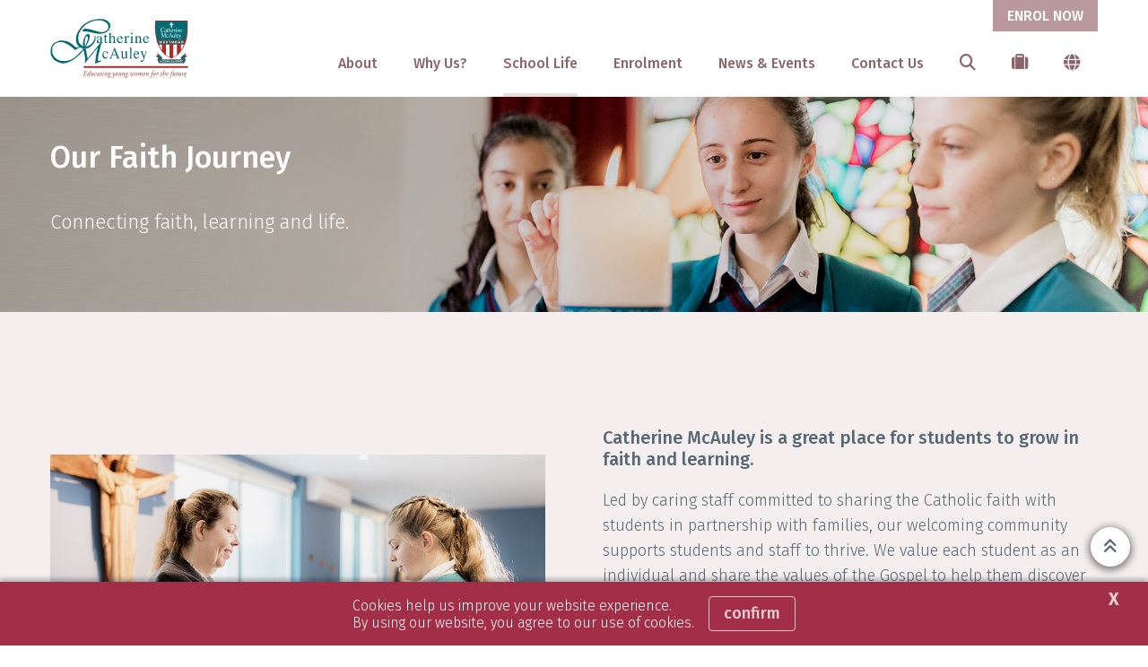

--- FILE ---
content_type: text/html; charset=utf-8
request_url: https://www.mcauleywestmead.catholic.edu.au/school-life/our-faith-journey
body_size: 19647
content:



<!DOCTYPE html>
<html lang="en">
<head>
<link href="/-/media/base-themes/main-theme/styles/optimized-min.css?t=20210706T055601Z" rel="stylesheet" /><link href="/-/media/themes/cedp/shared/cedpshared/styles/pre-optimized-min.css?t=20251126T215040Z" rel="stylesheet" />    
    


    <title>Our Faith Journey | Catherine McAuley</title>


<link rel="canonical" href="https://www.mcauleywestmead.catholic.edu.au/school-life/our-faith-journey" />



    <link href="/-/media/project/cedp/shared/favicons/icon-catherinemcauley.ico" rel="shortcut icon" />



<meta property="og:title"  content="Our Faith Journey" /><meta property="og:url"  content="https://www.mcauleywestmead.catholic.edu.au/school-life/our-faith-journey" /><meta property="og:description"  content="Connecting faith, learning and life." /><meta property="og:image"  content="https://www.mcauleywestmead.catholic.edu.au/-/media/project/cedp/mcauleywestmeadsxa/images/page-images/2022-rectangles/listing-image-faith.jpg" /><meta property="og:type"  content="website" />


<meta  name="description" content="McAuley celebrates being part of a vibrant Catholic community and our Catholic values impact the way all key learning areas are taught." /><meta  name="keywords" content="Our Faith Journey, Faith Formation, Spirituality and Formation, Catherine McAuley Catholic College Westmead, Catholic Education Diocese of Parramatta, Westmead Education Precinct, Catholic schools in Westmead, Social Justice, Catholic Schools Parramatta Diocese, CSPD" />


<meta property="twitter:title"  content="Our Faith Journey" /><meta property="twitter:card"  content="summary_large_image" />

    <meta name="viewport" content="width=device-width, initial-scale=1"/>




<!-- fonts -->
<link rel="preconnect" href="https://fonts.gstatic.com" crossorigin>
<link href="https://fonts.googleapis.com/css2?family=Fira+Sans:wght@300;500;700;800&family=Fira+Sans:wght@300;500;700;800&display=swap" rel="stylesheet" type='text/css' “media="print" onload="this.onload=null;this.media='all'" data-font="Fira+Sans:wght@300;500;700;800">

<!-- theme styles -->
<style type="text/css">:root {--font:'Fira Sans';--font-fontawesome:fa-solid;}.ch-theme--shared-transparent {}.ch-theme--shared-transparent-with-white-text {--primary:#ff0000;--text:#ffffff;--text-alternate:#ffffff;--text-headings:#ffffff;--text-cta-interact:#000000;}.ch-theme--dark {}.ch-theme--shared-black {--primary:#ffffff;--secondary:#ffffff;--accent:#4d4b4c;--background:#000000;--background-hsl:0, 0%, 0%;--text:#ffffff;--text-alternate:#ffffff;--text-headings:#ffffff;--text-cta-interact:#000000;}.ch-theme--shared-white {--primary:#273d6c;--secondary:#a59b78;--accent:#f3f1ef;--supp1:#273d6c;--supp2:#a59b78;--background:#ffffff;--background-hsl:0, 0%, 100%;--text:#231f20;--text-alternate:#ffffff;--text-headings:#231f20;--text-cta-interact:#ffffff;}.ch-theme--shared-white-mid {--primary:#273d6c;--secondary:#a59b78;--accent:#fcfbfb;--supp1:#273d6c;--supp2:#a59b78;--background:#f3f1ef;--background-hsl:30, 14.28572%, 94.5098%;--text:#231f20;--text-alternate:#ffffff;--text-headings:#231f20;--text-cta-interact:#f3f1ef;}.ch-theme--shared-blue-light {--primary:#a59b78;--secondary:#ffffff;--accent:#7584a1;--supp1:#a59b78;--supp2:#ffffff;--background:#5d6e91;--background-hsl:220.3846, 21.84874%, 46.66667%;--text:#ffffff;--text-alternate:#ffffff;--text-headings:#ffffff;--text-cta-interact:#5d6e91;}.ch-theme--shared-blue-main {--primary:#a59b78;--secondary:#ffffff;--accent:#475a82;--supp1:#a59b78;--supp2:#ffffff;--background:#273d6c;--background-hsl:220.8696, 46.93877%, 28.82353%;--text:#ffffff;--text-alternate:#ffffff;--text-headings:#ffffff;--text-cta-interact:#273d6c;}.ch-theme--shared-blue-mid {--primary:#a59b78;--secondary:#ffffff;--accent:#3f4d6b;--supp1:#a59b78;--supp2:#ffffff;--background:#1d2e51;--background-hsl:220.3846, 47.27273%, 21.56863%;--text:#ffffff;--text-alternate:#ffffff;--text-headings:#ffffff;--text-cta-interact:#1d2e51;}.ch-theme--shared-blue-dark {--primary:#a59b78;--secondary:#ffffff;--accent:#364054;--supp1:#a59b78;--supp2:#ffffff;--background:#131e36;--background-hsl:221.1429, 47.9452%, 14.31373%;--text:#ffffff;--text-alternate:#ffffff;--text-headings:#ffffff;--text-cta-interact:#131e36;}.ch-theme--shared-gray {--primary:#273d6c;--secondary:#ffffff;--accent:#949697;--supp1:#273d6c;--supp2:#ffffff;--background:#aeb0b2;--background-hsl:210, 2.531646%, 69.01961%;--text:#ffffff;--text-alternate:#ffffff;--text-headings:#ffffff;--text-cta-interact:#aeb0b2;}.ch-theme--shared-green {--primary:#273d6c;--secondary:#ffffff;--accent:#77a548;--supp1:#273d6c;--supp2:#ffffff;--background:#8cc255;--background-hsl:89.72477, 47.18615%, 54.70588%;--text:#ffffff;--text-alternate:#ffffff;--text-headings:#ffffff;--text-cta-interact:#8cc255;}.ch-theme--shared-dark-green {--primary:#273d6c;--secondary:#ffffff;--accent:#547433;--supp1:#273d6c;--supp2:#ffffff;--background:#699140;--background-hsl:89.62963, 38.75598%, 40.98039%;--text:#ffffff;--text-alternate:#ffffff;--text-headings:#ffffff;--text-cta-interact:#699140;}.ch-theme--shared-gold {--primary:#273d6c;--secondary:#ffffff;--accent:#8c8466;--supp1:#273d6c;--supp2:#ffffff;--background:#a59b78;--background-hsl:46.66667, 20%, 55.88235%;--text:#ffffff;--text-alternate:#9d1d96;--text-headings:#ffffff;--text-cta-interact:#a59b78;}.ch-theme--shared-yellow {--primary:#273d6c;--secondary:#ffffff;--accent:#ffefa0;--supp1:#273d6c;--supp2:#ffffff;--background:#ffde40;--background-hsl:49.63351, 100%, 62.54902%;--text:#231f20;--text-alternate:#ffffff;--text-headings:#231f20;--text-cta-interact:#ffde40;}.ch-theme--primary-brown-main {--primary:#ffffff;--secondary:#e8dddf;--accent:#8c656b;--supp1:#ffffff;--supp2:#ffffff;--background:#a4777e;--background-hsl:350.6667, 19.82379%, 55.4902%;--text:#ffffff;--text-alternate:#556874;--text-headings:#ffffff;--text-cta-interact:#a4777e;}.ch-theme--primary-brown-mid {--primary:#ffffff;--secondary:#ded5d7;--accent:#62474b;--supp1:#ffffff;--supp2:#ffffff;--background:#7b595e;--background-hsl:351.1765, 16.03773%, 41.56863%;--text:#ffffff;--text-alternate:#556874;--text-headings:#ffffff;--text-cta-interact:#7b595e;}.ch-theme--primary-brown-dark {--primary:#ffffff;--secondary:#d4cecf;--accent:#3d2c2f;--supp1:#ffffff;--supp2:#ffffff;--background:#523b3f;--background-hsl:349.5652, 16.31206%, 27.64706%;--text:#ffffff;--text-alternate:#556874;--text-headings:#ffffff;--text-cta-interact:#523b3f;}.ch-theme--secondary-grey-main {--primary:#ffffff;--secondary:#d4d9dc;--accent:#485963;--supp1:#ffffff;--supp2:#ffffff;--background:#556874;--background-hsl:203.2258, 15.42288%, 39.41177%;--text:#ffffff;--text-alternate:#556874;--text-headings:#ffffff;--text-cta-interact:#556874;}.ch-theme--secondary-grey-mid {--primary:#ffffff;--secondary:#cfd3d5;--accent:#333e46;--supp1:#ffffff;--supp2:#ffffff;--background:#404e57;--background-hsl:203.4783, 15.23179%, 29.60785%;--text:#ffffff;--text-alternate:#556874;--text-headings:#ffffff;--text-cta-interact:#404e57;}.ch-theme--secondary-grey-dark {--primary:#ffffff;--secondary:#caccce;--accent:#1f272b;--supp1:#ffffff;--background:#2a343a;--background-hsl:202.5, 16%, 19.60784%;--text:#ffffff;--text-alternate:#556874;--text-headings:#ffffff;--text-cta-interact:#2a343a;}.ch-theme--highlight-green-main {--primary:#ffffff;--secondary:#cde0e5;--accent:#306f80;--supp1:#ffffff;--background:#388297;--background-hsl:193.2632, 45.89372%, 40.58823%;--text:#ffffff;--text-alternate:#556874;--text-headings:#ffffff;--text-cta-interact:#388297;}.ch-theme--highlight-green-mid {--primary:#ffffff;--secondary:#cad7db;--accent:#224e5a;--supp1:#ffffff;--background:#2a6171;--background-hsl:193.5211, 45.80645%, 30.39216%;--text:#ffffff;--text-alternate:#556874;--text-headings:#ffffff;--text-cta-interact:#2a6171;}.ch-theme--highlight-green-dark {--primary:#ffffff;--secondary:#c6cfd2;--accent:#153138;--supp1:#ffffff;--background:#1c414b;--background-hsl:192.766, 45.63107%, 20.19608%;--text:#ffffff;--text-alternate:#556874;--text-headings:#ffffff;--text-cta-interact:#1c414b;}.ch-theme--offset-blush-main {--primary:#ffffff;--secondary:#e8cbd1;--accent:#82253a;--supp1:#ffffff;--background:#a32e48;--background-hsl:346.6667, 55.98087%, 40.98039%;--text:#ffffff;--text-alternate:#556874;--text-headings:#ffffff;--text-cta-interact:#a32e48;}.ch-theme--white-main {--primary:#556874;--secondary:#a4777e;--accent:#f5eeef;--supp1:#556874;--supp2:#ffffff;--background:#ffffff;--background-hsl:0, 0%, 100%;--text:#556874;--text-alternate:#ffffff;--text-headings:#a4777e;--text-cta-interact:#ffffff;}.ch-theme--white-mid {--primary:#556874;--secondary:#a4777e;--accent:#fcfbfb;--supp1:#556874;--supp2:#cccccc;--background:#f5eeef;--background-hsl:351.4286, 25.92593%, 94.70588%;--text:#556874;--text-alternate:#ffffff;--text-headings:#a4777e;--text-cta-interact:#f5eeef;}.ch-theme--charcoal-main {--primary:#ffffff;--secondary:#c3c3c3;--accent:#4d4b4c;--background:#110f10;--background-hsl:330, 6.250002%, 6.27451%;--text:#ffffff;--text-alternate:#556874;--text-headings:#ffffff;--text-cta-interact:#110f10;}.ch-theme--menus {--primary:#e8dddf;--secondary:#e8dddf;--accent:#8c656b;--supp1:#ffffff;--supp2:#ffffff;--background:#a4777e;--background-hsl:350.6667, 19.82379%, 55.4902%;--text:#ffffff;--text-alternate:#556874;--text-headings:#ffffff;--text-cta-interact:#ffffff;}.ch-theme--hero {--background:#000000;--background-hsl:0, 0%, 0%;--text:#ffffff;--text-headings:#ffffff;--text-cta-interact:#000000;}.ch-theme--calendar {--primary:#556874;--secondary:#ffffff;--accent:#a4777e;--supp1:#a4777e;--background:#f1f1f1;--background-hsl:0, 0%, 94.5098%;--text:#ffffff;--text-alternate:#ffffff;--text-headings:#ffffff;--text-cta-interact:#f1f1f1;}.ch-theme--transparent {--primary:#034491;--secondary:#adc937;--text:#556874;--text-alternate:#ffffff;--text-headings:#231f20;}</style>




<!-- Google Tag Manager -->
        <script>(function(w,d,s,l,i){w[l]=w[l]||[];w[l].push({'gtm.start':new Date().getTime(),event:'gtm.js'});var f=d.getElementsByTagName(s)[0],j=d.createElement(s),dl=l!='dataLayer'?'&l='+l:'';j.async=true;j.src='https://www.googletagmanager.com/gtm.js?id='+i+dl;f.parentNode.insertBefore(j,f);})(window,document,'script','dataLayer','GTM-KLX9SJ3');</script>
<!-- End Google Tag Manager -->
</head>
<body class="default-device bodyclass">
    


<!-- Google Tag Manager (noscript) -->
            <noscript><iframe src="https://www.googletagmanager.com/ns.html?id=GTM-KLX9SJ3" height="0" width="0" style="display:none;visibility:hidden"></iframe></noscript>
<!-- End Google Tag Manager (noscript) -->
    
<!-- #wrapper -->
<div id="wrapper">
    <!-- #header -->
    <header>
        <div id="header">
            

<div class="component  ch-container--full-bleed ch-theme--menus ch-component--p-none  ch-header"  id="94ae617775aa4785ad0c6d4f91578fc9" style="">
    
<div class="component-content container">
    <div class="row">
        <div class="col-12">
    <div class="component ch-logo">
        <div class="component-content">
<a href="/"><img src="/-/media/project/cedp/shared/logos-and-crests/svg/crest-catherine-mcauley-horizontal.svg?h=283&amp;iar=0&amp;w=1042&amp;hash=73685F82E9CD9C4D5D2FA8725447DB37" alt="Catherine McAauley Westmead Horizontal Crest" width="1042" height="283" /></a>
<script type="application/ld+json">
{
  "@context": "https://schema.org",
  "@type": "Organization",
  "url": "/",
  "logo": "/-/media/project/cedp/shared/logos-and-crests/svg/crest-catherine-mcauley-horizontal.svg"
}
</script>
        </div>
    </div>

<div class="component ch-header-buttons ch-header-buttons-js ch-theme--menus">
    <div class="component-content">

    <div class="ch-header-buttons__container"><a class="ch-btn ch-btn--icon-left" href="https://info.parra.catholic.edu.au/enrolment-pack/mcauleywestmead" target="_blank">
            
            <span>ENROL NOW</span>
            </a></div>

    </div>
</div>
<div class="component  ch-container-naked ch-header-container ch-header-container-js"  id="fc5518c3f4484bef8c31dae40be45e39" style="">
    
<div class="component-content">
    <div class="component ch-navigation navigation-title navigation-main navigation-main-vertical">
        <div class="component-content">
            <nav>
<ul class="clearfix">
        <li class=" level1 submenu item0 odd first rel-level1">
<a class="ch-header-submenu-js" href="/about">
    About
    
    <span class="ch-navigation__mobile-chevron"><i class="fa-solid fa-chevron-down"></i></span>
</a>

    <div class="ch-card__wrapper ch-navigation__card-wrapper" data-id="mega-nav-{B24792B9-EEFA-4205-9966-FBFEF186820A}">
        
            <div class="ch-card__media">
                <a href="/school-life/mercy-tradition">
                    <img alt="About" class="ch-card__img" loading="lazy" src="/-/media/project/cedp/mcauleywestmeadsxa/images/page-images/2022-rectangles/listing-image-mercy-tradition.jpg" />
                </a>
            </div>
        
        
            <div class="ch-card__container">
                
                    <div class="ch-card__content">
                        <h5 class="ch-card__title">
                            <span>Proud to be a member of a Mercy school community.</span>
                        </h5>
                    </div>
                
                
                    <div class="ch-card__cta mt-8">
                        <a class="ch-btn" href="/school-life/mercy-tradition">
                            <span>Mercy Tradition</span> <i class="ch-u-icon fa-solid fa-arrow-right"></i>
                        </a>
                    </div>
                
            </div>
        
    </div>


<ul class="clearfix">
        <li class=" level2 item0 odd first rel-level2">
<a href="/about/principals-welcome">
    <span class="navigation-icon">
            <i class="ch-u-icon fa-solid fa-user-tie"></i>
        
    </span>
    <span class="navigation-title">Principal&#39;s Welcome</span>
    <span class="navigation-tagline">A welcome message from Catherine McAuley Principal, Mary Refalo.</span>
</a>

        </li>
        <li class=" level2 item1 even rel-level2">
<a href="/about/our-story">
    <span class="navigation-icon">
            <i class="ch-u-icon fa-solid fa-book-open-cover"></i>
        
    </span>
    <span class="navigation-title">Our Story</span>
    <span class="navigation-tagline">Transforming the learning of each student every day.</span>
</a>

        </li>
        <li class=" level2 item2 odd rel-level2">
<a href="/about/dedicated-teachers">
    <span class="navigation-icon">
            <i class="ch-u-icon fa-solid fa-chalkboard-teacher"></i>
        
    </span>
    <span class="navigation-title">Dedicated Teachers</span>
    <span class="navigation-tagline">Inspired learning starts with highly motivated and professional teachers.</span>
</a>

        </li>
        <li class=" level2 item3 even rel-level2">
<a href="/about/facilities-and-resources">
    <span class="navigation-icon">
            <i class="ch-u-icon fa-solid fa-street-view"></i>
        
    </span>
    <span class="navigation-title">Facilities and Resources</span>
    <span class="navigation-tagline">Take a virtual tour and discover our amazing facilities.</span>
</a>

        </li>
        <li class=" level2 item4 odd rel-level2">
<a href="/about/policies-and-procedures">
    <span class="navigation-icon">
            <i class="ch-u-icon fa-solid fa-file-alt"></i>
        
    </span>
    <span class="navigation-title">Policies and Procedures</span>
    <span class="navigation-tagline">The framework in which our school operates.</span>
</a>

        </li>
        <li class=" level2 item5 even last rel-level2">
<a href="/about/our-future">
    <span class="navigation-icon">
            <i class="ch-u-icon fa-solid fa-info-circle"></i>
        
    </span>
    <span class="navigation-title">Our Future</span>
    <span class="navigation-tagline">The Westmead Catholic Community Project.</span>
</a>

        </li>
</ul>

        </li>
        <li class=" level1 item1 even rel-level1">
<a class="ch-header-submenu-js" href="/why-us">
    Why Us?
    
    <span class="ch-navigation__mobile-chevron"><i class="fa-solid fa-chevron-down"></i></span>
</a>


        </li>
        <li class=" level1 submenu item2 odd active rel-level1">
<a class="ch-header-submenu-js" href="/school-life">
    School Life
    
    <span class="ch-navigation__mobile-chevron"><i class="fa-solid fa-chevron-down"></i></span>
</a>

    <div class="ch-card__wrapper ch-navigation__card-wrapper" data-id="mega-nav-{E5918ED3-684C-43CB-A2B1-18A4E39CA10B}">
        
            <div class="ch-card__media">
                <a href="/enrolment">
                    <img alt="School Life" class="ch-card__img" loading="lazy" src="/-/media/project/cedp/mcauleywestmeadsxa/images/page-images/2022-rectangles/listing-image-enrolment.jpg" />
                </a>
            </div>
        
        
            <div class="ch-card__container">
                
                    <div class="ch-card__content">
                        <h5 class="ch-card__title">
                            <span>Thinking of enrolling? We would love to welcome you. Let us help you get started on the enrolment process.</span>
                        </h5>
                    </div>
                
                
                    <div class="ch-card__cta mt-8">
                        <a class="ch-btn" href="/enrolment">
                            <span>Enrolment</span> <i class="ch-u-icon fa-solid fa-arrow-right"></i>
                        </a>
                    </div>
                
            </div>
        
    </div>


<ul class="clearfix">
        <li class=" level2 item0 odd first rel-level2">
<a href="/school-life/student-wellbeing">
    <span class="navigation-icon">
            <i class="ch-u-icon fa-solid fa-user-shield"></i>
        
    </span>
    <span class="navigation-title">Student Wellbeing</span>
    <span class="navigation-tagline">Student happiness and safety are our top priorities.</span>
</a>

        </li>
        <li class=" level2 item1 even rel-level2">
<a href="/school-life/learning">
    <span class="navigation-icon">
            <i class="ch-u-icon fa-solid fa fa-book"></i>
        
    </span>
    <span class="navigation-title">Learning</span>
    <span class="navigation-tagline">Contemporary secondary school learning preparing students for whatever the future holds.</span>
</a>

        </li>
        <li class=" level2 item2 odd active rel-level2">
<a href="/school-life/our-faith-journey">
    <span class="navigation-icon">
            <i class="ch-u-icon fa-solid fa-cross"></i>
        
    </span>
    <span class="navigation-title">Our Faith Journey</span>
    <span class="navigation-tagline">Connecting faith, learning and life.</span>
</a>

        </li>
        <li class=" level2 item3 even rel-level2">
<a href="/school-life/beyond-the-classroom">
    <span class="navigation-icon">
            <i class="ch-u-icon fa-solid fa-theater-masks"></i>
        
    </span>
    <span class="navigation-title">Beyond the Classroom</span>
    <span class="navigation-tagline">Extracurricular opportunities to unlock potential or pursue a passion.</span>
</a>

        </li>
        <li class=" level2 item4 odd rel-level2">
<a href="/school-life/parents-as-partners">
    <span class="navigation-icon">
            <i class="ch-u-icon fa-solid fa-handshake"></i>
        
    </span>
    <span class="navigation-title">Parents as Partners</span>
    <span class="navigation-tagline">Learn how you can help support your child’s learning.</span>
</a>

        </li>
        <li class=" level2 item5 even last rel-level2">
<a href="/school-life/school-uniform">
    <span class="navigation-icon">
            <i class="ch-u-icon fa-solid fa-shopping-cart"></i>
        
    </span>
    <span class="navigation-title">School Uniform</span>
    <span class="navigation-tagline">Uniforms guidelines and purchasing.</span>
</a>

        </li>
</ul>

        </li>
        <li class=" level1 item3 even rel-level1">
<a class="ch-header-submenu-js" href="/enrolment">
    Enrolment
    
    <span class="ch-navigation__mobile-chevron"><i class="fa-solid fa-chevron-down"></i></span>
</a>


        </li>
        <li class=" level1 submenu item4 odd rel-level1">
<a class="ch-header-submenu-js" href="/news-events">
    News &amp; Events
    
    <span class="ch-navigation__mobile-chevron"><i class="fa-solid fa-chevron-down"></i></span>
</a>

    <div class="ch-card__wrapper ch-navigation__card-wrapper" data-id="mega-nav-{B11727E7-0B69-4903-BB14-F667CEC131F2}">
        
            <div class="ch-card__media">
                <a href="/news-events/compass-parent-portal">
                    <img alt="News & Events" class="ch-card__img" loading="lazy" src="/-/media/project/cedp/shared/st-demos/rectangles/listing-image-compass.jpg" />
                </a>
            </div>
        
        
            <div class="ch-card__container">
                
                    <div class="ch-card__content">
                        <h5 class="ch-card__title">
                            <span>Download our parent communication app.</span>
                        </h5>
                    </div>
                
                
                    <div class="ch-card__cta mt-8">
                        <a class="ch-btn" href="/news-events/compass-parent-portal">
                            <span>Compass Parent Portal</span> <i class="ch-u-icon fa-solid fa-arrow-right"></i>
                        </a>
                    </div>
                
            </div>
        
    </div>


<ul class="clearfix">
        <li class=" level2 item0 odd first rel-level2">
<a href="/news-events/whats-on">
    <span class="navigation-icon">
            <i class="ch-u-icon fa-solid fa-calendar-alt"></i>
        
    </span>
    <span class="navigation-title">What&#39;s On</span>
    <span class="navigation-tagline">Current promotions and events for Catherine McAuley Westmead.</span>
</a>

        </li>
        <li class=" level2 item1 even rel-level2">
<a href="/news-events/news">
    <span class="navigation-icon">
            <i class="ch-u-icon fa-solid fa-newspaper"></i>
        
    </span>
    <span class="navigation-title">Latest News</span>
    <span class="navigation-tagline">Browse our latest news articles and social posts.</span>
</a>

        </li>
        <li class=" level2 item2 odd rel-level2">
<a href="/news-events/term-dates">
    <span class="navigation-icon">
            <i class="ch-u-icon fa-solid fa-bell"></i>
        
    </span>
    <span class="navigation-title">Term Dates</span>
    <span class="navigation-tagline">School terms dates as well as NSW public holidays.</span>
</a>

        </li>
        <li class=" level2 item3 even rel-level2">
<a href="/news-events/gallery">
    <span class="navigation-icon">
            <i class="ch-u-icon fa-solid fa-camera"></i>
        
    </span>
    <span class="navigation-title">Gallery</span>
    <span class="navigation-tagline">View our photos showing school activities.</span>
</a>

        </li>
        <li class=" level2 item4 odd last rel-level2">
<a href="/news-events/compass-parent-portal">
    <span class="navigation-icon">
            <i class="ch-u-icon fa-solid fa-compass"></i>
        
    </span>
    <span class="navigation-title">Compass Parent Portal</span>
    <span class="navigation-tagline">Download our parent communication app.</span>
</a>

        </li>
</ul>

        </li>
        <li class=" level1 item5 even last rel-level1">
<a class="ch-header-submenu-js" href="/contact-us">
    Contact Us
    
    <span class="ch-navigation__mobile-chevron"><i class="fa-solid fa-chevron-down"></i></span>
</a>


        </li>
</ul>

            </nav>
        </div>
    </div>
<div class="component ch-site-search-icon ch-header-utilities">
    <div class="component-content">
        <a href="/search"><i class="fa-solid fa-search"></i></a>
    </div>
</div>
<div class="component ch-link-with-icon-list ch-header-utilities ch-header-utilities-js">
    <div class="component-content">
            <i class="fa-solid fa-suitcase"></i>
                        <ul>
                <li class="item0 odd first">

    <a class="navigation-title" title="Compass Parent Portal - Catherine McAuley Westmead" href="/news-events/compass-parent-portal" target=""title="Compass Parent Portal - Catherine McAuley Westmead">
            <i class="ch-u-icon fa-solid fa-compass"></i>
        
        <span>Compass Parent Portal</span>
    </a>
                </li>
                <li class="item1 even">

    <a class="navigation-title" title="Term Dates and Public Holidays - Catherine McAuley Westmead" href="/news-events/term-dates" target=""title="Term Dates and Public Holidays - Catherine McAuley Westmead">
            <i class="ch-u-icon fa-solid fa-calendar-alt"></i>
        
        <span>Term Dates</span>
    </a>
                </li>
                <li class="item2 odd">

    <a class="navigation-title" title="Uniform Shop - Catherine McAuley Westmead" href="/school-life/school-uniform" target=""title="Uniform Shop - Catherine McAuley Westmead">
            <i class="ch-u-icon fa-solid fa-tags"></i>
        
        <span>Uniform Shop</span>
    </a>
                </li>
                <li class="item3 even">

    <a class="navigation-title" title="eLibrary - Catherine McAuley Westmead" href="https://ceop.ent.sirsidynix.net.au/client/en_GB/1331" target="_blank"title="eLibrary - Catherine McAuley Westmead">
            <i class="ch-u-icon fa-solid fa-book-open-cover"></i>
        
        <span>eLibrary</span>
    </a>
                </li>
                <li class="item4 odd">

    <a class="navigation-title" title="Classm8 - Catherine McAuley Westmead" href="https://classm8.parra.catholic.edu.au" target="_blank"title="Classm8 - Catherine McAuley Westmead">
            <i class="ch-u-icon fa-solid fa-cloud"></i>
        
        <span>Classm8</span>
    </a>
                </li>
                <li class="item5 even last">

    <a class="navigation-title" title="Volunteer and Contractor Training - Catherine McAuley Westmead" href="https://www.parra.catholic.edu.au/VolunteerTraining" target="_blank"title="Volunteer and Contractor Training - Catherine McAuley Westmead">
            <i class="ch-u-icon fa-solid fa-laptop"></i>
        
        <span>Volunteer Training</span>
    </a>
                </li>
        </ul>
    </div>
</div>

    <div class="component ch-social-link-list">
        <div class="component-content">
            
                            <ul>
                        <li class="item0 odd first">
<a href="https://www.facebook.com/catherinemcauleywestmead" target="_blank" rel="me nofollow" title="Facebook Catherine McAuley Westmead"><i class="ch-u-icon fa-brands fab fa-facebook-square"></i></a>                        </li>
                        <li class="item1 even">
<a href="https://www.instagram.com/catherinemcauleywestmead" target="_blank" rel="me nofollow" title="Instagram Catherine McAuley Westmead"><i class="ch-u-icon fa-brands fab fa-instagram-square"></i></a>                        </li>
                        <li class="item2 odd">
<a href="https://www.linkedin.com/school/catherine-mcauley-westmead" target="_blank" rel="me nofollow" title="LinkedIn Catherine McAuley Westmead"><i class="ch-u-icon fa-brands fab fa-linkedin"></i></a>                        </li>
                        <li class="item3 even last">
<a href="https://www.youtube.com/channel/UCgzdRl-9sMSxcAgC9_fL_Hg" target="_blank" rel="me nofollow" title="YouTube Catherine McAuley Westmead"><i class="ch-u-icon fa-brands fab fa-youtube-square"></i></a>                        </li>
                </ul>
        </div>
    </div>
</div>

</div>
    <div class="component ch-language-translator ch-header-utilities ch-language-translator-js">
        <div class="component-content">
<i class="fa-solid fa-globe"></i>
<ul>
    <li>
        <div id="google_translate_element" data-languages="en,zh-CN,zh-TW,ar,su,vi,fil,ko,es,ja,ml,gu,ne,pa,af"></div>
    </li>
    <span class="ch-language-translator-close ch-u-icon fa-solid fa-times"></span>
</ul>
        </div>
    </div>

<div class="component ch-link-with-icon ch-header-mobile-toggle ch-header-mobile-toggle--on ch-header-mobile-toggle-js">
    <div class="component-content">


    <a class="navigation-title" title="" href="" target=""><i class="ch-u-icon fa-solid fa-bars"></i>
        </a>    </div>
</div>
<div class="component ch-link-with-icon ch-header-mobile-toggle ch-header-mobile-toggle--off ch-header-mobile-toggle-js">
    <div class="component-content">


    <a class="navigation-title" title="" href="" target=""><i class="ch-u-icon fa-solid fa-times"></i>
        </a>    </div>
</div>        </div>
    </div>
</div>

</div>

        </div>
    </header>
    <!-- /#header -->
    <!-- #content -->
    <main>
        <div id="content">
            

<div class="component  ch-container-naked"  id="4b3bdb92abe549cba6662cc9bec3adfd" style="">
    
<div class="component-content">

<div class="component ch-component ch-hero-carousel ch-component--p-none"  id="38c7489fa590468abd34775cfe6eae4b" style="">
    
    <div class="component-content">


<div class="ch-carousel ch-carousel-hero">
    <div
        class="ch-carousel__carousel ch-carousel-hero__carousel ch-carousel-js ch-component--height-small"
        data-accessibility="false"
        data-arrows="false"
        data-autoplay="true"
        data-autoplay-speed="7000"
        data-dots="true"
        data-pause-on-hover="true"
    >
        <div class="ch-carousel__slide ch-carousel-hero__slide" style="--carousel-alpha:0.25;">
                

                
                    <img alt="Our Faith Journey" class="ch-carousel-hero__bg ch-carousel-hero__bg-image ch-carousel-hero__bg-image-small" src="/-/media/project/cedp/mcauleywestmeadsxa/images/page-images/2022-heros/faith.jpg" loading="lazy" />
                

                
                    <img alt="Three Catherine McAuley Catholic College Westmead students lighting liturgical candle" class="ch-carousel-hero__bg ch-carousel-hero__bg-image ch-carousel-hero__bg-image-large" src="/-/media/project/cedp/mcauleywestmeadsxa/images/page-images/2022-heros/faith.jpg" loading="lazy" />
                

                

                <div class="ch-carousel-hero__slide-container ch-theme--hero ch-carousel-hero__slide-container--100-fade left" style="background: linear-gradient(90deg, hsla(var(--background-hsl, 0, 0%, 0%), 0.25) 0%, transparent 100%);">
                    <div class="container  ">
                        <div class="row justify-content-md-start ">
                            <div class="col-12 col-md-6 ">
                                <div class="ch-carousel-hero__content   " style="">
                                    
                                        
                                        
                                            
                                                <h1 class="ch-carousel-hero__title " style="">Our Faith Journey</h1>
                                            
                                        
                                        
                                        <p class="ch-carousel-hero__text  mb-0" style="" >Connecting faith, learning and life.</p>
                                        

                                            

                                            

                                            

                                            

                                        
                                    
                                </div>
                            </div>
                        </div>
                    </div>
                </div>

            </div>
        
    </div>

</div>

<!-- find a school form leader placeholder -->


    </div>


</div>

<div class="component ch-component ch-info-panel ch-theme--white-mid ch-component--p-full"  id="1781dcd7a6014e24a86f0ee819dec33c" style="">
    
    <div class="component-content">

<div class="ch-info-panel__wrapper">
    <div class="container">
        
        <div class="row">
            <div class="col-12">
                <div class="ch-info-panel__container ">

                    <div class="ch-info-panel__content ch-info-panel__content--top ">
                    
                        <div class="ch-info-panel__copy ch-wysiwyg">
                            <h5>Catherine McAuley is a great place for students to grow in faith and learning.</h5>
<p>Led by caring staff committed to sharing the Catholic faith with students in partnership with families, our welcoming community supports students and staff to thrive. We value each student as an individual and share the values of the Gospel to help them discover the hope that is within and to experience a meaningful and flourishing life.<br />
<br />
Students in our school come from a variety of religious backgrounds and beliefs - a student will not feel out of place if they do not share the Catholic faith.</p>
                        </div></div>

                    <div class="ch-info-panel__media ch-info-panel__media--left ch-info-panel__media--middle"  style=" --border-radius:0px ">
                        <h2 class="ch-info-panel__sub-title d-sm-none text-center"></h2><figure class="ch-info-panel__figure ch-info-panel__media--rectangle " >
                                
                                    <img alt="Catherine McAuley Catholic College Westmead student receiving Holy Communion" class="ch-info-panel__img  " src="/-/media/project/cedp/mcauleywestmeadsxa/images/page-images/2022-rectangles/faith-intro.jpg" loading="lazy" />
                                
                            </figure></div>

                </div>
            </div>
        </div>
    </div>
</div>
    </div>


</div>

<div class="component ch-component ch-card-list ch-theme--primary-brown-main ch-component--p-half"  id="82587bf9b1754553883d6b6b14422b29" style="">
    
        <h2 class="ch-component__title text-center">
            All schools in the Diocese of Parramatta:                    </h2>
    <div class="component-content">
<div class="ch-card-list__wrapper ch-card-list-icon ch-card-list--2">
    <div class="container">
        
        <div class="row">
            <div class="col-12 px-sm-0">
                <div class="ch-card-list__container">
                    
                        <div class="ch-card ch-card-list__card ch-card-list-card__icon  ch-card-list__card--gutters ch-card-horizontal "><div class="ch-card__wrapper ">
                                <div class="ch-card__media"><i class="ch-card__media-icon ch-u-icon fa-solid fa-check-circle fa-fw "></i></div>
                                <div class="ch-card__container text-left">
                                    <div class="ch-card__content"><h5 class="ch-card__title d-block">
                                            
                                                <span>Celebrate being Catholic in identity and life</span>
                                            
                                        </h5><div class="ch-wysiwyg">
                                            
                                        </div></div>
                                </div>
                            </div>
                        </div>
                    
                        <div class="ch-card ch-card-list__card ch-card-list-card__icon  ch-card-list__card--gutters ch-card-horizontal "><div class="ch-card__wrapper ">
                                <div class="ch-card__media"><i class="ch-card__media-icon ch-u-icon fa-solid fa-check-circle fa-fw "></i></div>
                                <div class="ch-card__container text-left">
                                    <div class="ch-card__content"><h5 class="ch-card__title d-block">
                                            
                                                <span>Share the Catholic faith with students in partnership with families</span>
                                            
                                        </h5><div class="ch-wysiwyg">
                                            
                                        </div></div>
                                </div>
                            </div>
                        </div>
                    
                        <div class="ch-card ch-card-list__card ch-card-list-card__icon  ch-card-list__card--gutters ch-card-horizontal "><div class="ch-card__wrapper ">
                                <div class="ch-card__media"><i class="ch-card__media-icon ch-u-icon fa-solid fa-check-circle fa-fw "></i></div>
                                <div class="ch-card__container text-left">
                                    <div class="ch-card__content"><h5 class="ch-card__title d-block">
                                            
                                                <span>Build faith communities that support students and staff to flourish</span>
                                            
                                        </h5><div class="ch-wysiwyg">
                                            
                                        </div></div>
                                </div>
                            </div>
                        </div>
                    
                        <div class="ch-card ch-card-list__card ch-card-list-card__icon  ch-card-list__card--gutters ch-card-horizontal "><div class="ch-card__wrapper ">
                                <div class="ch-card__media"><i class="ch-card__media-icon ch-u-icon fa-solid fa-check-circle fa-fw "></i></div>
                                <div class="ch-card__container text-left">
                                    <div class="ch-card__content"><h5 class="ch-card__title d-block">
                                            
                                                <span>Value each student as an individual</span>
                                            
                                        </h5><div class="ch-wysiwyg">
                                            
                                        </div></div>
                                </div>
                            </div>
                        </div>
                    
                        <div class="ch-card ch-card-list__card ch-card-list-card__icon  ch-card-list__card--gutters ch-card-horizontal "><div class="ch-card__wrapper ">
                                <div class="ch-card__media"><i class="ch-card__media-icon ch-u-icon fa-solid fa-check-circle fa-fw "></i></div>
                                <div class="ch-card__container text-left">
                                    <div class="ch-card__content"><h5 class="ch-card__title d-block">
                                            
                                                <span>Share the values of the Gospel to help students grow in faith and learning</span>
                                            
                                        </h5><div class="ch-wysiwyg">
                                            
                                        </div></div>
                                </div>
                            </div>
                        </div>
                    
                        <div class="ch-card ch-card-list__card ch-card-list-card__icon  ch-card-list__card--gutters ch-card-horizontal "><div class="ch-card__wrapper ">
                                <div class="ch-card__media"><i class="ch-card__media-icon ch-u-icon fa-solid fa-check-circle fa-fw "></i></div>
                                <div class="ch-card__container text-left">
                                    <div class="ch-card__content"><h5 class="ch-card__title d-block">
                                            
                                                <span>Are welcoming and just</span>
                                            
                                        </h5><div class="ch-wysiwyg">
                                            
                                        </div></div>
                                </div>
                            </div>
                        </div>
                    
                </div>
            </div>
        </div>
    </div>
</div>    </div>


</div>

<div class="component ch-component ch-card-list ch-lazy-js ch-theme--white-main ch-component--p-half" data-background-image="/-/media/project/cedp/mcauleywestmeadsxa/images/page-images/2022-parallax/faith.jpg?h=768&amp;w=1170&amp;hash=88F1187E422DA43E58FDDC2957547072" id="bc242a9e09d7477490adc9a76a576c0e" style="">
    
    <div class="component-content">
<div class="ch-card-list__wrapper ch-card-list-card ch-card-list--2">
    <div class="container">
        
        <div class="row">
            <div class="col-12 px-sm-0">
                <div class="ch-card-list__container">
                    
                        <div class="ch-card ch-card-list__card ch-card-list-card__card ch-theme--white-main ch-card-list__card--gutters  "><div class="ch-card__wrapper"><div class="ch-card__container ch-card__container--padding text-left">
                                    <div class="ch-card__content"><div class="ch-wysiwyg " style="">
                                            <h2>Sharing our Catholic tradition</h2>
<p>We ensure that students come to know Jesus Christ through the promotion of Catholic tradition and teaching. Faith experiences are woven throughout the life of the school and school values, and are realised within the Religious Education program, liturgy, prayer, reflection, religious symbolism, Feast Days and social justice activities to reach out to those most in need. Our school community prays the Angelus (traditional midday prayer) together each day. In partnership with our local parish, there are also many chances to attend Mass. </p>
<p>The school has a strong relationship with the local parish. This includes coming together for special celebrations and to support students to grow in faith.</p>
                                        </div>
                                    </div></div>
                            </div>
                        </div>
                    
                </div>
            </div>
        </div>
    </div>
</div>
    </div>


</div>

<div class="component ch-component ch-info-panel ch-theme--white-main ch-component--p-half"  id="63a83c7ecaee4a538213e2be52630c57" style="">
    
    <div class="component-content">

<div class="ch-info-panel__wrapper">
    <div class="container">
        
        <div class="row">
            <div class="col-12">
                <div class="ch-info-panel__container ">

                    <div class="ch-info-panel__content ch-info-panel__content--middle ">
                    
                        <h2 class="ch-info-panel__sub-title d-none d-sm-block">Our Mercy tradition</h2>
                    
                        <div class="ch-info-panel__copy ch-wysiwyg">
                            <p>Catherine McAuley Westmead was established by The Sisters of Mercy Parramatta in 1966 and retains strong links with our founding community.<br />
<br />
Staff and students are given opportunities to immerse themselves in the story of Catherine McAuley, and to reflect upon what it means to be a member of a Mercy school community in a number of ways.
</p>
<p><a href="/school-life/mercy-tradition" class="ch-wysiwyg-cta">Learn more</a></p>
                        </div></div>

                    <div class="ch-info-panel__media ch-info-panel__media--left ch-info-panel__media--middle"  style=" --border-radius:0px ">
                        <h2 class="ch-info-panel__sub-title d-sm-none text-center">Our Mercy tradition</h2><figure class="ch-info-panel__figure ch-info-panel__media--rectangle " >
                                
                                    <img alt="Group of Catherine McAuley Catholic College Westmead students sitting and talking" class="ch-info-panel__img  " src="/-/media/project/cedp/mcauleywestmeadsxa/images/page-images/2022-rectangles/listing-image-mercy-tradition.jpg" loading="lazy" />
                                
                            </figure></div>

                </div>
            </div>
        </div>
    </div>
</div>
    </div>


</div>

<div class="component ch-component ch-card-list ch-theme--white-mid ch-component--p-half"  id="8a998c5547244507958cf969dd0517f4" style="">
    
        <h2 class="ch-component__title ">
            Celebrating our faith                    </h2>
        <div class="ch-component__intro ch-wysiwyg"><img alt="Collage of spiritual life at Catherine McAuley Catholic College Westmead" src="-/media/50306C73A76549048F12628DF2DC0301.ashx" style="width: 100%;" />
<p>&nbsp;</p></div>
    <div class="component-content">
<div class="ch-card-list__wrapper ch-card-list-card ch-card-list--2">
    <div class="container">
        
        <div class="row">
            <div class="col-12 px-sm-0">
                <div class="ch-card-list__container">
                    
                        <div class="ch-card ch-card-list__card ch-card-list-card__card  ch-card-list__card--gutters  "><div class="ch-card__wrapper"><div class="ch-card__container  text-left">
                                    <div class="ch-card__content"><div class="ch-wysiwyg " style="">
                                            <p>We place great importance on the contribution of Visual and Performing Arts to the liturgical life of our school. Live music, singing, drama, symbols, Visual Art works and liturgical movement are incorporated into celebrations, providing meaningful and relevant faith experiences for young people.</p>
<p>Prayer has a special role in our daily activities and there are regular opportunities for weekday Mass, Reconciliation, Lenten devotions and the Rosary.</p>
                                        </div>
                                    </div></div>
                            </div>
                        </div>
                    
                        <div class="ch-card ch-card-list__card ch-card-list-card__card  ch-card-list__card--gutters  "><div class="ch-card__wrapper"><div class="ch-card__container  text-left">
                                    <div class="ch-card__content"><div class="ch-wysiwyg " style="">
                                            <p>Throughout the year, members of the school community gather to celebrate our identity as members of a Christ-centred Mercy community, including:</p>
<ul>
    <li>Opening School Mass</li>
    <li>The Assumption of the Blessed Virgin Mary</li>
    <li>Ash Wednesday Liturgy</li>
    <li>Holy Thursday Liturgy</li>
    <li>Mercy Day Mass</li>
    <li>Year 12 Graduation Mass.</li>
</ul>
                                        </div>
                                    </div></div>
                            </div>
                        </div>
                    
                </div>
            </div>
        </div>
    </div>
</div>
    </div>


</div>

<div class="component ch-component ch-card-list ch-theme--white-main ch-component--p-half"  id="125e0d557d2d4f85a69bc2442b4252a1" style="">
    
        <h2 class="ch-component__title ">
            Religious Education                    </h2>
        <div class="ch-component__intro ch-wysiwyg"><img alt="Collage of Spiritual Life at Catherine McAuley Catholic College Westmead" src="-/media/40A1D2C5E4F44B0FABCCC6D1A6E4C8B0.ashx" style="width: 100%;" />
<p>&nbsp;</p></div>
    <div class="component-content">
<div class="ch-card-list__wrapper ch-card-list-card ch-card-list--2">
    <div class="container">
        
        <div class="row">
            <div class="col-12 px-sm-0">
                <div class="ch-card-list__container">
                    
                        <div class="ch-card ch-card-list__card ch-card-list-card__card  ch-card-list__card--gutters  "><div class="ch-card__wrapper"><div class="ch-card__container  text-left">
                                    <div class="ch-card__content"><div class="ch-wysiwyg " style="">
                                            <p>Girls in Years 11 and 12 can choose to study Studies of Religion I or II Unit, in which the school consistently achieves a high standard. In all years, Religious Education combines academic rigour with personal faith development.</p>
                                        </div>
                                    </div></div>
                            </div>
                        </div>
                    
                        <div class="ch-card ch-card-list__card ch-card-list-card__card  ch-card-list__card--gutters  "><div class="ch-card__wrapper"><div class="ch-card__container  text-left">
                                    <div class="ch-card__content"><div class="ch-wysiwyg " style="">
                                            <p>Religious Education is a formal part of the curriculum and our Catholic values underpin all aspects of school life. All students are encouraged to reflect on their personal spirituality and develop a mature understanding and appreciation of Catholic teaching and practice.</p>
                                        </div>
                                    </div></div>
                            </div>
                        </div>
                    
                </div>
            </div>
        </div>
    </div>
</div>
    </div>


</div>

<div class="component ch-component ch-info-panel ch-theme--primary-brown-main ch-component--p-small"  id="6bed850f93354ab89f44ab158e0e9a5c" style="">
    
    <div class="component-content">

<div class="ch-info-panel__wrapper">
    <div class="container">
        
        <div class="row">
            <div class="col-12">
                <div class="ch-info-panel__container ">

                    <div class="ch-info-panel__content ch-info-panel__content--middle flex-grow-1 text-center">
                    
                        <div class="ch-info-panel__copy ch-wysiwyg">
                            <br />
<h3 style="text-align: center;">The charism and heritage of Catherine McAuley lie at the very heart of our school.</h3>
                        </div></div>

                </div>
            </div>
        </div>
    </div>
</div>
    </div>


</div>

<div class="component ch-component ch-info-panel ch-theme--white-mid ch-component--p-half"  id="f0f5fda8947b487db2cf220a088fee2e" style="">
    
    <div class="component-content">

<div class="ch-info-panel__wrapper">
    <div class="container">
        
        <div class="row">
            <div class="col-12">
                <div class="ch-info-panel__container ">

                    <div class="ch-info-panel__content ch-info-panel__content--middle ">
                    
                        <h2 class="ch-info-panel__sub-title d-none d-sm-block">Social justice initiatives</h2>
                    
                        <div class="ch-info-panel__copy ch-wysiwyg">
                            <p>Our students are offered a wide variety of local community activities to help develop a sense of pride, respect and responsibility for themselves and others. This positive participation and actions can be seen in how we interact and learn with one another, work collaboratively and take ownership of our behaviour as well as active involvement in faith-based experiences.</p>
<p><a href="/school-life/social-justice" class="ch-wysiwyg-cta">Learn more</a></p>
                        </div></div>

                    <div class="ch-info-panel__media ch-info-panel__media--left ch-info-panel__media--middle"  style=" --border-radius:0px ">
                        <h2 class="ch-info-panel__sub-title d-sm-none text-center">Social justice initiatives</h2><figure class="ch-info-panel__figure ch-info-panel__media--rectangle " >
                                
                                    <img alt="Catherine McAuley Catholic College Westmead students using learning devices" class="ch-info-panel__img  " src="/-/media/project/cedp/mcauleywestmeadsxa/images/page-images/2022-rectangles/listing-image-social-justice.jpg" loading="lazy" />
                                
                            </figure></div>

                </div>
            </div>
        </div>
    </div>
</div>
    </div>


</div>

<div class="component ch-component ch-card-list ch-lazy-js ch-component--p-full" data-background-image="/-/media/project/cedp/shared/st-demos/parallax/faith-reconciliation.jpg?h=768&amp;w=1170&amp;hash=DB64F78E4342E5F9023C3473BFA84CCC" id="dbb811d070434e0681ad54f860f36de0" style="">
    
    <div class="component-content">
<div class="ch-card-list__wrapper ch-card-list-card ch-card-list--2">
    <div class="container">
        
        <div class="row">
            <div class="col-12 px-sm-0">
                <div class="ch-card-list__container">
                    
                        <div class="ch-card ch-card-list__card ch-card-list-card__card ch-theme--white-main ch-card-list__card--gutters  "><div class="ch-card__wrapper"><div class="ch-card__container ch-card__container--padding text-left">
                                    <div class="ch-card__content"><div class="ch-wysiwyg " style="">
                                            <h2>Our reconciliation strategy&nbsp;</h2>
<p>Schools in the Diocese of Parramatta are at the beginning of an important journey, endeavouring to make significant contributions to reconciliation within the community, locally and nationally.</p>
<p>Catholic Schools Parramatta Diocese (CSPD) recently launched its first Reconciliation Action Plan (RAP). We will be guided by the CSDP RAP as we work to embed practices that further support members of our learning community who identify as Aboriginal and/or Torres Strait Islander, engage meaningfully and respectfully with members of the local Aboriginal community, and make contributions to the national journey towards reconciliation.</p>
<p><a rel="noopener noreferrer" href="https://www.parra.catholic.edu.au/reconciliation" target="_blank" class="ch-wysiwyg-cta">Learn more</a></p>
                                        </div>
                                    </div></div>
                            </div>
                        </div>
                    
                </div>
            </div>
        </div>
    </div>
</div>
    </div>


</div>

<div class="component ch-component ch-card-list ch-theme--white-main ch-component--p-half"  id="4c875cf0cb614ff6b14166942e30157e" style="">
    
        <h2 class="ch-component__title text-center">
            We look forward to welcoming you to our community!                    </h2>
        <div class="ch-component__intro ch-wysiwyg"><p style="text-align: center;">Contact us today to enrol and discover the many benefits of joining the Catherine McAuley learning community.
</p></div>
    <div class="component-content">
<div class="ch-card-list__wrapper ch-card-list-icon ch-card-list--4">
    <div class="container">
        
        <div class="row">
            <div class="col-12 px-sm-0">
                <div class="ch-card-list__container">
                    
                        <div class="ch-card ch-card-list__card ch-card-list-card__icon ch-theme--shared-transparent ch-card-list__card--gutters  "><div class="ch-card__wrapper ch-card__container--padding">
                                <div class="ch-card__media"><i class="ch-card__media-icon ch-u-icon fa-solid fa-list-ol fa-fw text-center"></i></div>
                                <div class="ch-card__container text-center">
                                    <div class="ch-card__content"><h5 class="ch-card__title d-block">
                                            
                                                <a href="/enrolment" target="">
                                                    How to enrol
                                                </a>
                                            
                                        </h5><div class="ch-wysiwyg">
                                            <p style="text-align: center;">Let us help you get started on the enrolment process.</p>
                                        </div><div class="ch-card__cta">
                                                    <a class="ch-btn" href="/enrolment" target=""title="How to enrol">
                                                        <span>Learn more</span> <i class="ch-u-icon fa-solid fa-arrow-right"></i>
                                                    </a>
                                                </div></div>
                                </div>
                            </div>
                        </div>
                    
                        <div class="ch-card ch-card-list__card ch-card-list-card__icon ch-theme--shared-transparent ch-card-list__card--gutters  "><div class="ch-card__wrapper ch-card__container--padding">
                                <div class="ch-card__media"><i class="ch-card__media-icon ch-u-icon fa-solid fa-calendar-alt fa-fw text-center"></i></div>
                                <div class="ch-card__container text-center">
                                    <div class="ch-card__content"><h5 class="ch-card__title d-block">
                                            
                                                <a href="https://info.parra.catholic.edu.au/open-day/mcauleywestmead" target="_blank">
                                                    School tours & events
                                                </a>
                                            
                                        </h5><div class="ch-wysiwyg">
                                            <p style="text-align: center;">Explore the school and meet our dedicated staff.</p>
                                        </div><div class="ch-card__cta">
                                                    <a class="ch-btn" href="https://info.parra.catholic.edu.au/open-day/mcauleywestmead" target="_blank"title="School tours and events for Catherine McAuley Westmead">
                                                        <span>Book a tour</span> <i class="ch-u-icon fa-solid fa-arrow-right"></i>
                                                    </a>
                                                </div></div>
                                </div>
                            </div>
                        </div>
                    
                        <div class="ch-card ch-card-list__card ch-card-list-card__icon ch-theme--shared-transparent ch-card-list__card--gutters  "><div class="ch-card__wrapper ch-card__container--padding">
                                <div class="ch-card__media"><i class="ch-card__media-icon ch-u-icon fa-solid fa-street-view fa-fw text-center"></i></div>
                                <div class="ch-card__container text-center">
                                    <div class="ch-card__content"><h5 class="ch-card__title d-block">
                                            
                                                <a href="/about/facilities-and-resources" target="">
                                                    360 Virtual Tour
                                                </a>
                                            
                                        </h5><div class="ch-wysiwyg">
                                            <p style="text-align: center;">Take a tour of our school to see some of our facilities.</p>
                                        </div><div class="ch-card__cta">
                                                    <a class="ch-btn" href="/about/facilities-and-resources" target=""title="Facilities and Resources">
                                                        <span>Learn more</span> <i class="ch-u-icon fa-solid fa-arrow-right"></i>
                                                    </a>
                                                </div></div>
                                </div>
                            </div>
                        </div>
                    
                        <div class="ch-card ch-card-list__card ch-card-list-card__icon ch-theme--shared-transparent ch-card-list__card--gutters  "><div class="ch-card__wrapper ch-card__container--padding">
                                <div class="ch-card__media"><i class="ch-card__media-icon ch-u-icon fa-solid fa-envelope-open-text fa-fw text-center"></i></div>
                                <div class="ch-card__container text-center">
                                    <div class="ch-card__content"><h5 class="ch-card__title d-block">
                                            
                                                <a href="/contact-us" target="">
                                                    Contact us
                                                </a>
                                            
                                        </h5><div class="ch-wysiwyg">
                                            <p style="text-align: center;">Have a question? Talk with our friendly school staff.</p>
                                        </div><div class="ch-card__cta">
                                                    <a class="ch-btn" href="/contact-us" target=""title="Contact us">
                                                        <span>Send a message</span> <i class="ch-u-icon fa-solid fa-arrow-right"></i>
                                                    </a>
                                                </div></div>
                                </div>
                            </div>
                        </div>
                    
                </div>
            </div>
        </div>
    </div>
</div>    </div>


</div>
</div>

</div>

<div class="component  ch-cedp-column-splitter"  id="a8dbbd5919a54b96b801d35ac676d084" style="">
    

<div class="container">
    <div class="row component ch-cedp-column-splitter">
            <div class="col-12">
                
<div class="component  ch-container-naked"  id="300ff13a191f4b7e94a7988d282a6d7a" style="">
    
<div class="component-content">
</div>

</div>

<div class="component  ch-wysiwyg"  id="69e74c0d2a1e4b8c96d6af8e0f439238" style="">
    
<div class="component-content">
</div>

</div>

<div class="component  ch-container-naked"  id="c4dd34f7fa384cc4b6f4163192d7f447" style="">
    
<div class="component-content">
</div>

</div>

            </div>
            <div class="col-12">
                
<div class="component  ch-container-naked"  id="bc68c80082434db3b188848e82c467cc" style="">
    
<div class="component-content">
</div>

</div>

            </div>
        <div class="ch-form-spinner-overlay" style="display:none;">
            <div class="ch-form-spinner"></div>
        </div>
    </div>
</div>

</div>

<div class="component  ch-container-naked"  id="686a33b951364d0c94a200aa2234852c" style="">
    
<div class="component-content">
</div>

</div>

        </div>
    </main>
    <!-- /#content -->
    <!-- #footer -->
    <footer>
        <div id="footer">
            

<div class="component  ch-container--background-image ch-theme--primary-brown-mid ch-component--p-none ch-footer-slot-1"  id="695c31fb537844fa8ae382bc1c7ef94b" style="">
    

<div class="ch-footer-background-image-container">
      <div class="component-content container">
           <div class="row">
                <div class="col-12">
    <div class="component navigation navigation-title">
        <div class="component-content">
            <nav>

<ul class="clearfix">
        <li class=" level0 submenu item0 odd first last active rel-level1 hide-first">
<div class="navigation-title field-navigationtitle"><a title="home" href="/">Home</a></div>
<ul class="clearfix">
        <li class=" level1 submenu item0 odd first rel-level2">
<div class="navigation-title field-navigationtitle"><a title="about" href="/about">About</a></div>
<ul class="clearfix">
        <li class=" level2 item0 odd first rel-level3">
<div class="navigation-title field-navigationtitle"><a title="principals-welcome" href="/about/principals-welcome">Principal&#39;s Welcome</a></div>
        </li>
        <li class=" level2 item1 even rel-level3">
<div class="navigation-title field-navigationtitle"><a title="our-story" href="/about/our-story">Our Story</a></div>
        </li>
        <li class=" level2 item2 odd rel-level3">
<div class="navigation-title field-navigationtitle"><a title="dedicated-teachers" href="/about/dedicated-teachers">Dedicated Teachers</a></div>
        </li>
        <li class=" level2 item3 even rel-level3">
<div class="navigation-title field-navigationtitle"><a title="facilities-and-resources" href="/about/facilities-and-resources">Facilities and Resources</a></div>
        </li>
        <li class=" level2 item4 odd rel-level3">
<div class="navigation-title field-navigationtitle"><a title="policies-and-procedures" href="/about/policies-and-procedures">Policies and Procedures</a></div>
        </li>
        <li class=" level2 item5 even last rel-level3">
<div class="navigation-title field-navigationtitle"><a title="our-future" href="/about/our-future">Our Future</a></div>
        </li>
</ul>

        </li>
        <li class=" level1 item1 even rel-level2">
<div class="navigation-title field-navigationtitle"><a title="why-us" href="/why-us">Why Us?</a></div>
        </li>
        <li class=" level1 submenu item2 odd active rel-level2">
<div class="navigation-title field-navigationtitle"><a title="school-life" href="/school-life">School Life</a></div>
<ul class="clearfix">
        <li class=" level2 item0 odd first rel-level3">
<div class="navigation-title field-navigationtitle"><a title="student-wellbeing" href="/school-life/student-wellbeing">Student Wellbeing</a></div>
        </li>
        <li class=" level2 item1 even rel-level3">
<div class="navigation-title field-navigationtitle"><a title="learning" href="/school-life/learning">Learning</a></div>
        </li>
        <li class=" level2 item2 odd rel-level3">
<div class="navigation-title field-navigationtitle"><a title="curriculum-offerings" href="/school-life/curriculum-offerings">Our curriculum</a></div>
        </li>
        <li class=" level2 item3 even active rel-level3">
<div class="navigation-title field-navigationtitle"><a title="our-faith-journey" href="/school-life/our-faith-journey">Our Faith Journey</a></div>
        </li>
        <li class=" level2 item4 odd rel-level3">
<div class="navigation-title field-navigationtitle"><a title="mercy-tradition" href="/school-life/mercy-tradition">Mercy Tradition</a></div>
        </li>
        <li class=" level2 item5 even rel-level3">
<div class="navigation-title field-navigationtitle"><a title="assessments" href="/school-life/assessments">Assessments</a></div>
        </li>
        <li class=" level2 item6 odd rel-level3">
<div class="navigation-title field-navigationtitle"><a title="byod" href="/school-life/byod">Student Learning Devices</a></div>
        </li>
        <li class=" level2 item7 even rel-level3">
<div class="navigation-title field-navigationtitle"><a title="social-justice" href="/school-life/social-justice">Social Justice</a></div>
        </li>
        <li class=" level2 item8 odd rel-level3">
<div class="navigation-title field-navigationtitle"><a title="beyond-the-classroom" href="/school-life/beyond-the-classroom">Beyond the Classroom</a></div>
        </li>
        <li class=" level2 item9 even rel-level3">
<div class="navigation-title field-navigationtitle"><a title="our-library" href="/school-life/our-library">Our Library</a></div>
        </li>
        <li class=" level2 item10 odd rel-level3">
<div class="navigation-title field-navigationtitle"><a title="career-learning" href="/school-life/career-learning">Career Learning</a></div>
        </li>
        <li class=" level2 item11 even rel-level3">
<div class="navigation-title field-navigationtitle"><a title="parents-as-partners" href="/school-life/parents-as-partners">Parents as Partners</a></div>
        </li>
        <li class=" level2 item12 odd last rel-level3">
<div class="navigation-title field-navigationtitle"><a title="school-uniform" href="/school-life/school-uniform">School Uniform</a></div>
        </li>
</ul>

        </li>
        <li class=" level1 submenu item3 even rel-level2">
<div class="navigation-title field-navigationtitle"><a title="enrolment" href="/enrolment">Enrolment</a></div>
<ul class="clearfix">
        <li class=" level2 item0 odd first rel-level3">
<div class="navigation-title field-navigationtitle"><a title="school-fees" href="/enrolment/school-fees">School Fees</a></div>
        </li>
        <li class=" level2 item1 even last rel-level3">
<div class="navigation-title field-navigationtitle"><a title="financial-assistance" href="/enrolment/financial-assistance">Financial Assistance</a></div>
        </li>
</ul>

        </li>
        <li class=" level1 submenu item4 odd rel-level2">
<div class="navigation-title field-navigationtitle"><a title="news-events" href="/news-events">News &amp; Events</a></div>
<ul class="clearfix">
        <li class=" level2 item0 odd first rel-level3">
<div class="navigation-title field-navigationtitle"><a title="whats-on" href="/news-events/whats-on">What&#39;s On</a></div>
        </li>
        <li class=" level2 item1 even rel-level3">
<div class="navigation-title field-navigationtitle"><a title="news" href="/news-events/news">Latest News</a></div>
        </li>
        <li class=" level2 item2 odd rel-level3">
<div class="navigation-title field-navigationtitle"><a title="term-dates" href="/news-events/term-dates">Term Dates</a></div>
        </li>
        <li class=" level2 item3 even rel-level3">
<div class="navigation-title field-navigationtitle"><a title="gallery" href="/news-events/gallery">Gallery</a></div>
        </li>
        <li class=" level2 item4 odd last rel-level3">
<div class="navigation-title field-navigationtitle"><a title="compass-parent-portal" href="/news-events/compass-parent-portal">Compass Parent Portal</a></div>
        </li>
</ul>

        </li>
        <li class=" level1 submenu item5 even last rel-level2">
<div class="navigation-title field-navigationtitle"><a title="contact-us" href="/contact-us">Contact Us</a></div>
<ul class="clearfix">
        <li class=" level2 item0 odd first rel-level3">
<div class="navigation-title field-navigationtitle"><a title="how-to-find-us" href="/contact-us/how-to-find-us">How to Find Us</a></div>
        </li>
        <li class=" level2 item1 even rel-level3">
<div class="navigation-title field-navigationtitle"><a title="positions-vacant" href="/contact-us/positions-vacant">Positions Vacant</a></div>
        </li>
        <li class=" level2 item2 odd last rel-level3">
<div class="navigation-title field-navigationtitle"><a title="alumni" href="/contact-us/alumni">Alumni</a></div>
        </li>
</ul>

        </li>
</ul>

        </li>
</ul>

            </nav>
        </div>
    </div>

    <div class="component ch-social-link-list">
        <div class="component-content">
            
                            <ul>
                        <li class="item0 odd first">
<a href="https://www.facebook.com/catherinemcauleywestmead" target="_blank" rel="me nofollow" title="Facebook Catherine McAuley Westmead"><i class="ch-u-icon fa-brands fab fa-facebook-square"></i></a>                        </li>
                        <li class="item1 even">
<a href="https://www.instagram.com/catherinemcauleywestmead" target="_blank" rel="me nofollow" title="Instagram Catherine McAuley Westmead"><i class="ch-u-icon fa-brands fab fa-instagram-square"></i></a>                        </li>
                        <li class="item2 odd">
<a href="https://www.linkedin.com/school/catherine-mcauley-westmead" target="_blank" rel="me nofollow" title="LinkedIn Catherine McAuley Westmead"><i class="ch-u-icon fa-brands fab fa-linkedin"></i></a>                        </li>
                        <li class="item3 even last">
<a href="https://www.youtube.com/channel/UCgzdRl-9sMSxcAgC9_fL_Hg" target="_blank" rel="me nofollow" title="YouTube Catherine McAuley Westmead"><i class="ch-u-icon fa-brands fab fa-youtube-square"></i></a>                        </li>
                </ul>
        </div>
    </div>
                </div>
           </div>
      </div>
 </div>

</div>

<div class="component  ch-container--full-bleed ch-theme--primary-brown-dark ch-component--p-none ch-footer-slot-2"  id="79391ac99e7f4bb9bdd5ded4763126c6" style="">
    
<div class="component-content container">
    <div class="row">
        <div class="col-12">

<div class="component image file-type-icon-media-link">
    <div class="component-content">
<a title="CEDP Logo White" href="https://www.parra.catholic.edu.au"><img src="/-/media/project/cedp/shared/logos-and-crests/svg/crest-csdp-horizontal-white.svg?h=283&amp;iar=0&amp;w=1042&amp;hash=DCC85A9C1D0E8BB9790455FD0CABC9F6" alt="Catholic Schools Parramatta Diocese Logo" width="1042" height="283" data-variantitemid="{D81C10D4-5836-46DD-8C23-62BB3B4089EA}" data-variantfieldname="Image" /></a>    </div>
</div>

<div class="component link-list">
    <div class="component-content">
        
                <ul>
                <li class="item0 odd first">
<div class="field-link"><a href="http://www.parra.catholic.edu.au/learning/specialised-learning/jarara/acknowledgement-of-country" data-variantitemid="{78F7573A-41CD-4E53-BDCF-D853620C371B}" title="Acknowledgement of Country" data-variantfieldname="Link" target="_blank">Acknowledgement of Country</a></div>                </li>
                <li class="item1 even">
<div class="field-link"><a href="https://parracatholic.org/" rel="noopener noreferrer" data-variantitemid="{E10CDAFB-6432-41EC-8EE8-4197E73E4AF8}" title="Catholic Diocese of Parramatta" data-variantfieldname="Link" target="_blank">Bishop&#39;s Office</a></div>                </li>
                <li class="item2 odd last">
<div class="field-link"><a href="http://www.parra.catholic.edu.au/privacy" data-variantitemid="{53E17A71-9567-4CF5-B0A8-87DA6437ACDA}" title="Privacy" data-variantfieldname="Link">Privacy</a></div>                </li>
        </ul>
    </div>
</div>


    <div class="component rich-text">
        <div class="component-content">
<p><a href="http://www.parra.catholic.edu.au/copyright">&copy; 2025 Catholic Schools Parramatta Diocese Ltd</a></p>        </div>
    </div>
<div class="ch-theme--white-main ch-back-to-top ch-back-to-top-js">
    <i class="fa-solid fa-angles-up ch-u-icon" title="Go to top"></i>
</div>
        </div>
    </div>
</div>

</div>

        </div>
    </footer>
    <!-- /#footer -->
</div>
<!-- /#wrapper -->

    

<div class="component  ch-privacy-warning ch-theme--offset-blush-main ch-privacy-warning-slot" >
    
    <div class="privacy-warning permisive" style="">
            <div class='close'>

                <a onclick="XA.cookies.removeCookieWarning();">X</a>
            </div>
        <div class="info">
            Cookies help us improve your website experience.<br>
By using our website, you agree to our use of cookies.
        </div>
        <div class="submit">

            <a onclick="XA.cookies.createCookie(&#39;privacy-notification&#39;, 1, 365);XA.cookies.removeCookieWarning();">Confirm</a>
        </div>
    </div>

</div>


    <script src="/Scripts/jquery-3.7.1.min.js"></script>
    <script src="/Scripts/jquery.validate.min.js"></script>
    <script src="/Scripts/jquery.validate.unobtrusive.min.js"></script>
    <script src="/Scripts/jquery.unobtrusive-ajax.min.js"></script>
    <script src="/sitecore%20modules/Web/ExperienceForms/scripts/form.validate.js"></script>
    <script src="/sitecore%20modules/Web/ExperienceForms/scripts/form.tracking.js"></script>
    <script src="/sitecore%20modules/Web/ExperienceForms/scripts/form.conditions.js"></script>
    <script>
        function scFormFindSpinner($form) {
            const $columnSplitter = $form.closest('.ch-cedp-column-splitter');
            const isInColumnSplitter = $columnSplitter.length > 0;
            if (isInColumnSplitter) {
                window.scFormCurrentSpinnerOverlay = $columnSplitter;
                return $columnSplitter.find('.ch-form-spinner-overlay');
            } else {
                window.scFormCurrentSpinnerOverlay = $form;
                return $form.find('.ch-form-spinner-overlay');
            }
        }

        function scFormAjaxBegin() {
            const $form = $(this);
            const $submitButton = $form.find('.form-group input[type="submit"]');
            if ($submitButton) {
                $submitButton.hide();
            }

            const $spinner = scFormFindSpinner($form);
            if ($spinner.length) {
                $overlay = window.scFormCurrentSpinnerOverlay;
                window.scFormCurrentSpinner = $spinner;

                if ($overlay.css('position') === 'static') {
                    $overlay.css('position', 'relative');
                    $spinner.show();
                }
            }
        }

        function scFormAjaxComplete() {
            scAttachAjaxEvents();

            const $form = $(this);
            const $submitButton = $form.find('.form-group input[type="submit"]');
            if ($submitButton) {
                $submitButton.show();
            }

            const $spinner = window.scFormCurrentSpinner;
            const $overlay = window.scFormCurrentSpinnerOverlay;

            if ($spinner.length) {
                $spinner.hide();
                $overlay.css('position', 'static');
            }
        }

        function scAttachAjaxEvents() {
            $('.ch-form form').each(function (index, elem) {
                $(elem).attr('data-ajax-begin', 'scFormAjaxBegin');
                $(elem).attr('data-ajax-complete', 'scFormAjaxComplete');
            });
        }

        jQuery(document).ready(function () {
            scAttachAjaxEvents();
        });
    </script>

<script src="/-/media/themes/cedp/shared/libs/core/scripts/optimized-min.js?t=20240709T003502Z"></script><script src="/-/media/base-themes/xa-api/scripts/optimized-min.js?t=20210706T055600Z"></script><script src="/-/media/base-themes/main-theme/scripts/optimized-min.js?t=20210706T055600Z"></script><script src="/-/media/base-themes/resolve-conflicts/scripts/optimized-min.js?t=20210706T055602Z"></script><script src="/-/media/themes/cedp/shared/cedpshared/scripts/pre-optimized-min.js?t=20251126T215040Z"></script>    <!-- /#wrapper -->
</body>
</html>

--- FILE ---
content_type: image/svg+xml
request_url: https://www.mcauleywestmead.catholic.edu.au/-/media/project/cedp/shared/logos-and-crests/svg/crest-catherine-mcauley-horizontal.svg?h=283&iar=0&w=1042&hash=73685F82E9CD9C4D5D2FA8725447DB37
body_size: 62740
content:
<?xml version="1.0" encoding="utf-8"?>
<!-- Generator: Adobe Illustrator 26.3.1, SVG Export Plug-In . SVG Version: 6.00 Build 0)  -->
<svg version="1.1" id="Layer_1" xmlns="http://www.w3.org/2000/svg" xmlns:xlink="http://www.w3.org/1999/xlink" x="0px" y="0px"
	 viewBox="0 0 1042 283" enable-background="new 0 0 1042 283" xml:space="preserve">
<g>
	<g>
		<path fill="#016A72" d="M221.374,101.055c2.123-1.358,6.361-3.204,12.713-5.535v-2.887c0-2.31-0.232-3.916-0.693-4.823
			c-0.786-1.516-2.414-2.275-4.886-2.275c-1.176,0-2.297,0.294-3.359,0.883c-1.061,0.611-1.592,1.449-1.592,2.513
			c0,0.271,0.058,0.73,0.173,1.375c0.114,0.646,0.173,1.059,0.173,1.24c0,1.268-0.429,2.151-1.281,2.648
			c-0.487,0.295-1.063,0.442-1.733,0.442c-1.04,0-1.838-0.334-2.39-1.002c-0.554-0.667-0.831-1.409-0.831-2.224
			c0-1.584,0.999-3.243,2.996-4.976c1.997-1.731,4.924-2.597,8.781-2.597c4.479,0,7.516,1.427,9.112,4.279
			c0.852,1.563,1.28,3.838,1.28,6.826v13.618c0,1.313,0.091,2.219,0.277,2.716c0.3,0.883,0.923,1.325,1.87,1.325
			c0.532,0,0.971-0.079,1.316-0.237c0.346-0.159,0.948-0.545,1.8-1.156v1.767c-0.74,0.882-1.533,1.608-2.391,2.173
			c-1.293,0.861-2.608,1.291-3.947,1.291c-1.571,0-2.707-0.499-3.412-1.495c-0.705-0.996-1.092-2.184-1.16-3.566
			c-1.754,1.494-3.257,2.603-4.502,3.327c-2.102,1.223-4.1,1.835-5.994,1.835c-1.986,0-3.706-0.684-5.16-2.055
			c-1.457-1.369-2.185-3.107-2.185-5.213C216.35,105.992,218.024,103.252,221.374,101.055z M234.088,97.218
			c-2.655,0.861-4.851,1.811-6.583,2.853c-3.325,2.015-4.988,4.301-4.988,6.86c0,2.06,0.693,3.578,2.08,4.55
			c0.898,0.635,1.903,0.951,3.013,0.951c1.524,0,2.984-0.419,4.382-1.257c1.398-0.837,2.097-1.902,2.097-3.191V97.218z"/>
		<path fill="#016A72" d="M266.124,84.721v2.446h-7.066l-0.068,19.56c0,1.723,0.15,3.024,0.449,3.906
			c0.555,1.563,1.639,2.344,3.257,2.344c0.831,0,1.552-0.193,2.165-0.578s1.31-0.996,2.097-1.835l0.9,0.748l-0.762,1.018
			c-1.201,1.585-2.47,2.706-3.809,3.362c-1.339,0.656-2.634,0.985-3.881,0.985c-2.726,0-4.571-1.188-5.541-3.566
			c-0.533-1.291-0.798-3.079-0.798-5.365v-20.58h-3.776c-0.115-0.068-0.203-0.136-0.259-0.205c-0.058-0.068-0.087-0.158-0.087-0.271
			c0-0.226,0.052-0.401,0.155-0.527c0.105-0.124,0.434-0.412,0.989-0.866c1.592-1.289,2.741-2.336,3.445-3.141
			c0.705-0.804,2.361-2.926,4.972-6.367c0.3,0,0.479,0.022,0.538,0.066c0.056,0.046,0.085,0.217,0.085,0.511v8.354H266.124z"/>
		<path fill="#016A72" d="M271.249,115.081c1.894-0.25,3.136-0.707,3.724-1.376c0.588-0.667,0.884-2.246,0.884-4.738V76.367
			c0-1.268-0.168-2.202-0.502-2.803c-0.335-0.599-1.151-0.9-2.443-0.9c-0.255,0-0.503,0.018-0.746,0.052
			c-0.241,0.035-0.514,0.074-0.814,0.119v-1.222c1.016-0.294,2.27-0.651,3.759-1.071c1.489-0.418,2.523-0.718,3.101-0.9l3.325-1.019
			l0.07,0.238v20.851c1.454-1.629,2.747-2.829,3.878-3.599c2.033-1.359,4.229-2.038,6.583-2.038c3.742,0,6.292,1.54,7.655,4.619
			c0.74,1.63,1.109,3.77,1.109,6.418v13.856c0,2.4,0.28,3.962,0.849,4.687c0.564,0.724,1.724,1.199,3.48,1.426v0.951h-14.998v-0.951
			c2.009-0.272,3.303-0.736,3.879-1.392c0.577-0.657,0.866-2.23,0.866-4.721V95.214c0-2.196-0.376-3.973-1.127-5.332
			c-0.749-1.359-2.165-2.038-4.244-2.038c-1.799,0-3.543,0.635-5.228,1.903c-1.686,1.268-2.53,2.094-2.53,2.479v16.743
			c0,2.536,0.299,4.121,0.901,4.755c0.602,0.634,1.882,1.087,3.845,1.359v0.951h-15.276V115.081z"/>
		<path fill="#016A72" d="M333.737,87.488c2.445,2.208,3.671,5.337,3.671,9.391h-21.997c0.229,5.241,1.443,9.059,3.636,11.452
			c2.193,2.395,4.792,3.592,7.794,3.592c2.426,0,4.469-0.62,6.132-1.864c1.662-1.242,3.198-3.005,4.606-5.286l1.213,0.407
			c-0.946,2.881-2.72,5.545-5.317,7.994c-2.598,2.449-5.78,3.674-9.541,3.674c-4.344,0-7.697-1.608-10.065-4.822
			c-2.367-3.215-3.551-6.916-3.551-11.105c0-4.551,1.375-8.478,4.123-11.784c2.747-3.305,6.327-4.959,10.737-4.959
			C328.435,84.177,331.289,85.281,333.737,87.488z M317.144,90.086c-0.74,1.223-1.271,2.763-1.594,4.619h14.617
			c-0.253-2.263-0.693-3.95-1.316-5.06c-1.13-1.993-3.024-2.989-5.68-2.989C320.54,86.656,318.529,87.8,317.144,90.086z"/>
		<path fill="#016A72" d="M343.569,114.912c2.124-0.181,3.533-0.549,4.226-1.104c0.693-0.554,1.04-1.737,1.04-3.549V94.943
			c0-2.241-0.215-3.843-0.641-4.805c-0.428-0.962-1.207-1.444-2.338-1.444c-0.231,0-0.537,0.029-0.918,0.085
			c-0.381,0.057-0.779,0.13-1.196,0.221v-1.121c1.313-0.453,2.659-0.917,4.041-1.392c1.381-0.476,2.336-0.816,2.866-1.019
			c1.15-0.43,2.336-0.917,3.557-1.46c0.161,0,0.258,0.057,0.292,0.169c0.034,0.114,0.052,0.352,0.052,0.714v5.569
			c1.481-2.014,2.912-3.588,4.291-4.72c1.378-1.133,2.805-1.698,4.289-1.698c1.182,0,2.142,0.345,2.883,1.036
			c0.74,0.691,1.111,1.556,1.111,2.598c0,0.928-0.283,1.71-0.848,2.342c-0.567,0.635-1.277,0.951-2.133,0.951
			c-0.877,0-1.759-0.395-2.648-1.189c-0.889-0.792-1.589-1.189-2.095-1.189c-0.81,0-1.802,0.64-2.979,1.918
			c-1.178,1.28-1.766,2.599-1.766,3.957v15.316c0,1.948,0.461,3.3,1.383,4.059c0.926,0.759,2.462,1.115,4.608,1.07v1.12h-17.077
			V114.912z"/>
		<path fill="#016A72" d="M371.106,115.081c2.47-0.227,4.029-0.64,4.676-1.24c0.646-0.6,0.968-2.225,0.968-4.874V92.769
			c0-1.471-0.103-2.49-0.31-3.057c-0.348-0.927-1.073-1.392-2.184-1.392c-0.255,0-0.502,0.023-0.743,0.068
			c-0.243,0.046-0.942,0.226-2.096,0.543v-1.053l1.489-0.475c4.041-1.291,6.86-2.264,8.452-2.921
			c0.646-0.271,1.063-0.408,1.247-0.408c0.045,0.159,0.069,0.329,0.069,0.51v24.383c0,2.581,0.316,4.2,0.953,4.857
			c0.635,0.657,2.072,1.075,4.312,1.257v0.951h-16.834V115.081z M376.612,69.671c0.693-0.698,1.549-1.049,2.563-1.049
			c0.994,0,1.843,0.345,2.547,1.032c0.704,0.687,1.057,1.525,1.057,2.518c0,0.968-0.353,1.797-1.057,2.484
			c-0.704,0.687-1.554,1.03-2.547,1.03c-1.015,0-1.87-0.344-2.563-1.03c-0.693-0.687-1.039-1.515-1.039-2.484
			C375.573,71.203,375.918,70.37,376.612,69.671z"/>
		<path fill="#016A72" d="M393.548,115.081c1.641-0.204,2.788-0.606,3.446-1.206c0.658-0.6,0.988-1.941,0.988-4.024V92.599
			c0-1.436-0.137-2.448-0.415-3.032c-0.439-0.854-1.34-1.28-2.702-1.28c-0.208,0-0.422,0.012-0.641,0.034
			c-0.219,0.023-0.491,0.057-0.815,0.102v-1.189c0.948-0.272,3.186-0.973,6.72-2.105l3.257-1.053c0.162,0,0.26,0.058,0.294,0.17
			c0.035,0.113,0.052,0.272,0.052,0.476v4.991c2.122-1.946,3.781-3.282,4.979-4.007c1.799-1.108,3.665-1.664,5.601-1.664
			c1.569,0,2.998,0.442,4.288,1.324c2.489,1.721,3.733,4.789,3.733,9.204v15.86c0,1.63,0.332,2.806,0.996,3.532
			c0.664,0.724,1.775,1.098,3.334,1.12v0.951h-14.791v-0.951c1.685-0.227,2.862-0.684,3.533-1.376
			c0.669-0.69,1.005-2.19,1.005-4.499V94.705c0-1.948-0.367-3.56-1.102-4.84c-0.736-1.278-2.091-1.918-4.066-1.918
			c-1.354,0-2.731,0.453-4.132,1.359c-0.782,0.521-1.792,1.381-3.032,2.581v19.018c0,1.63,0.369,2.722,1.108,3.277
			c0.738,0.555,1.905,0.855,3.499,0.9v0.951h-15.138V115.081z"/>
		<path fill="#016A72" d="M455.373,87.488c2.45,2.208,3.674,5.337,3.674,9.391h-21.994c0.23,5.241,1.442,9.059,3.636,11.452
			c2.193,2.395,4.792,3.592,7.792,3.592c2.426,0,4.469-0.62,6.132-1.864c1.662-1.242,3.197-3.005,4.607-5.286l1.21,0.407
			c-0.945,2.881-2.719,5.545-5.316,7.994c-2.598,2.449-5.778,3.674-9.541,3.674c-4.342,0-7.694-1.608-10.063-4.822
			c-2.366-3.215-3.551-6.916-3.551-11.105c0-4.551,1.374-8.478,4.123-11.784c2.747-3.305,6.327-4.959,10.737-4.959
			C450.075,84.177,452.927,85.281,455.373,87.488z M438.783,90.086c-0.737,1.223-1.269,2.763-1.592,4.619h14.616
			c-0.254-2.263-0.693-3.95-1.316-5.06c-1.131-1.993-3.025-2.989-5.679-2.989C442.178,86.656,440.168,87.8,438.783,90.086z"/>
	</g>
	<g>
		<path fill="#016A72" d="M265.657,156.618c2.048,1.557,3.072,3.267,3.072,5.124c0,0.798-0.261,1.54-0.78,2.229
			c-0.52,0.687-1.324,1.032-2.412,1.032c-0.791,0-1.487-0.289-2.087-0.872c-0.599-0.581-1.036-1.428-1.308-2.544l-0.409-1.743
			c-0.291-1.283-0.802-2.192-1.526-2.726c-0.748-0.507-1.732-0.763-2.955-0.763c-2.581,0-4.761,1.207-6.536,3.62
			c-1.779,2.414-2.667,5.623-2.667,9.624c0,3.663,0.979,6.95,2.937,9.862c1.959,2.91,4.602,4.364,7.929,4.364
			c2.355,0,4.449-0.822,6.283-2.476c1.041-0.944,2.219-2.449,3.531-4.513l0.952,0.619c-1.291,2.909-2.649,5.214-4.074,6.911
			c-2.741,3.252-5.91,4.875-9.511,4.875c-3.532,0-6.656-1.489-9.371-4.469c-2.717-2.979-4.076-7.025-4.076-12.137
			c0-5.014,1.483-9.326,4.449-12.935c2.965-3.609,6.712-5.415,11.24-5.415C261.168,154.284,263.607,155.062,265.657,156.618z"/>
		<path fill="#016A72" d="M275.729,188.552v-1.383c1.789-0.213,3.129-0.933,4.025-2.161c0.893-1.223,2.426-4.572,4.598-10.046
			l14.488-36.521h1.384l17.328,42.188c1.157,2.795,2.077,4.524,2.768,5.186c0.691,0.662,1.851,1.113,3.48,1.354v1.383h-17.685
			v-1.383c2.031-0.192,3.343-0.428,3.932-0.704c0.588-0.276,0.881-0.957,0.881-2.044c0-0.361-0.112-1-0.339-1.916
			c-0.227-0.916-0.543-1.88-0.951-2.893l-2.783-7.159h-18.33c-1.807,4.871-2.885,7.84-3.235,8.912
			c-0.35,1.074-0.526,1.922-0.526,2.55c0,1.253,0.475,2.122,1.425,2.605c0.588,0.287,1.694,0.506,3.32,0.65v1.383H275.729z
			 M305.682,169.435l-7.971-20.494l-8.006,20.494H305.682z"/>
		<path fill="#016A72" d="M338.479,154.903v23.252c0,1.65,0.213,2.969,0.644,3.965c0.838,1.841,2.377,2.76,4.619,2.76
			c1.539,0,3.045-0.545,4.517-1.636c0.837-0.605,1.685-1.44,2.545-2.506v-19.914c0-1.865-0.337-3.087-1.018-3.67
			c-0.678-0.581-2.036-0.931-4.073-1.052v-1.198h10.968v25.582c0,1.646,0.276,2.779,0.832,3.394c0.555,0.619,1.727,0.892,3.516,0.82
			v1.018c-1.246,0.361-2.163,0.635-2.753,0.818c-0.587,0.181-1.572,0.513-2.952,0.999c-0.59,0.218-1.882,0.737-3.872,1.563
			c-0.114,0-0.18-0.055-0.204-0.164c-0.024-0.109-0.033-0.237-0.033-0.381V182.7c-1.54,1.961-2.943,3.416-4.213,4.36
			c-1.923,1.454-3.961,2.18-6.113,2.18c-1.968,0-3.826-0.751-5.569-2.254c-1.765-1.482-2.648-3.967-2.648-7.46v-18.884
			c0-1.922-0.386-3.21-1.154-3.86c-0.499-0.408-1.563-0.695-3.192-0.865v-1.015H338.479z"/>
		<path fill="#016A72" d="M366.697,187.533c2.103-0.218,3.53-0.673,4.278-1.362c0.747-0.691,1.121-2.043,1.121-4.051v-35.503
			c0-1.598-0.124-2.701-0.373-3.308c-0.454-1.017-1.37-1.525-2.751-1.525c-0.317,0-0.663,0.036-1.035,0.108
			c-0.375,0.074-0.844,0.184-1.41,0.328v-1.199c3.056-0.872,6.734-2.035,11.036-3.489c0.159,0,0.255,0.074,0.29,0.219
			c0.033,0.143,0.051,0.46,0.051,0.944v43.568c0,2.106,0.338,3.471,1.018,4.089c0.679,0.619,2.083,1.011,4.213,1.181v1.018h-16.437
			V187.533z"/>
		<path fill="#016A72" d="M410.162,158.009c2.304,2.361,3.455,5.711,3.455,10.047h-20.701c0.217,5.608,1.359,9.692,3.423,12.253
			c2.064,2.562,4.508,3.843,7.336,3.843c2.282,0,4.204-0.662,5.769-1.993c1.567-1.328,3.012-3.214,4.337-5.657l1.142,0.436
			c-0.892,3.084-2.561,5.933-5.005,8.554c-2.445,2.619-5.439,3.93-8.982,3.93c-4.086,0-7.244-1.72-9.47-5.162
			c-2.229-3.438-3.343-7.399-3.343-11.883c0-4.867,1.293-9.07,3.879-12.608c2.588-3.536,5.955-5.304,10.107-5.304
			C405.173,154.466,407.858,155.646,410.162,158.009z M394.544,160.789c-0.695,1.309-1.195,2.955-1.499,4.94h13.759
			c-0.24-2.421-0.652-4.226-1.241-5.413c-1.064-2.131-2.847-3.198-5.344-3.198C397.741,157.117,395.848,158.342,394.544,160.789z"/>
		<path fill="#016A72" d="M419.503,155.155h13.76v1.018c-1.089,0.026-1.893,0.136-2.415,0.333c-0.999,0.322-1.499,0.954-1.499,1.897
			c0,0.348,0.054,0.701,0.163,1.058c0.107,0.36,0.304,0.899,0.586,1.618l7.547,18.187l6.211-18.334
			c0.064-0.198,0.167-0.644,0.309-1.339c0.142-0.692,0.213-1.163,0.213-1.412c0-0.644-0.197-1.113-0.588-1.414
			c-0.392-0.296-0.892-0.471-1.5-0.519l-1.01-0.074v-1.018h8.964v1.018c-0.892,0.124-1.562,0.476-2.006,1.05
			c-0.445,0.577-0.83,1.378-1.158,2.401l-10.268,30.307c-1.781,5.233-3.488,9.022-5.117,11.374
			c-1.633,2.347-3.696,3.523-6.194,3.523c-1.219,0-2.36-0.339-3.423-1.016c-1.064-0.678-1.598-1.755-1.598-3.235
			c0-0.971,0.317-1.763,0.949-2.381c0.635-0.618,1.435-0.926,2.4-0.926c0.558,0,1.39,0.23,2.496,0.69
			c1.106,0.46,1.894,0.69,2.367,0.69c1.201,0,2.467-1.643,3.799-4.934c1.33-3.289,1.995-5.462,1.995-6.513
			c0-0.217-0.032-0.479-0.091-0.79c-0.062-0.313-0.135-0.589-0.219-0.828l-10.273-24.762c-0.74-1.791-1.386-2.973-1.94-3.542
			c-0.554-0.569-1.375-0.938-2.461-1.108V155.155z"/>
	</g>
	<g>
		<path fill="#B12825" d="M160.629,250.318c0.979-3.282,1.012-3.771-0.718-4.12l-0.653-0.139c-0.195-0.279-0.162-0.735,0.197-0.875
			c0.587,0.035,1.142,0.071,1.73,0.071c0.587,0.034,1.207,0.034,1.892,0.034h6.168c2.089,0,3.623,0,4.602-0.105
			c-0.229,0.596-1.013,3.388-1.338,4.646c-0.131,0.28-0.718,0.245-0.816-0.036c0.196-1.814,0.293-2.688-1.143-3.107
			c-0.751-0.209-1.762-0.314-3.459-0.314h-1.925c-0.848,0-0.979,0.14-1.273,1.186l-2.089,7.159
			c-0.294,0.978-0.327,1.013,0.587,1.013h1.632c3.1,0,3.754-0.209,4.504-1.714l0.522-1.046c0.13-0.243,0.751-0.209,0.816,0.069
			c-0.229,0.596-0.718,2.095-1.109,3.388c-0.359,1.327-0.686,2.619-0.849,3.385c-0.196,0.281-0.686,0.247-0.816-0.033v-0.978
			c0-1.814-0.849-1.849-3.362-1.849h-1.631c-0.914,0-0.979,0.035-1.273,1.012l-1.338,4.713c-0.555,1.956-0.881,3.143-0.555,3.841
			c0.229,0.491,0.849,0.733,3.623,0.733c3.591,0,4.895-0.208,6.951-3.63c0.262-0.175,0.62-0.105,0.75,0.209
			c-0.293,1.011-1.402,3.664-2.251,4.608c-1.078-0.035-2.317-0.069-3.623-0.069c-1.273-0.035-2.611-0.035-3.851-0.035h-3.851
			c-1.338,0-2.447,0.035-3.884,0.105c-0.261-0.175-0.261-0.663-0.032-0.875l1.141-0.105c1.567-0.139,1.893-0.592,2.938-4.154
			L160.629,250.318z"/>
		<path fill="#B12825" d="M186.509,247.98c0.654-1.956,0.751-2.585,0.296-2.9l-0.752-0.557c-0.066-0.14-0.033-0.349,0.097-0.49
			c0.619-0.243,2.449-0.697,3.851-0.662l0.132,0.21c-0.588,1.954-1.078,3.281-2.058,6.179c-3.229,9.531-4.764,15.119-5.058,16.167
			c-0.131,0.453-0.097,0.803,0.196,0.803c0.523,0,2.579-1.782,3.592-3.142c0.292,0,0.455,0.139,0.488,0.451
			c-0.881,1.922-3.851,4.784-5.548,4.784c-0.686,0-1.044-0.558-1.044-1.117c0-0.417,0.097-0.977,0.424-1.989l1.142-3.457
			l-0.13-0.035c-2.252,3.212-4.7,6.598-7.865,6.598c-1.272,0-1.958-1.117-1.958-2.515c0-2.477,1.762-6.635,4.341-9.113
			c2.219-2.129,4.275-3.107,5.842-3.107c0.522,0,1.305,0.349,1.665,1.082L186.509,247.98z M179.949,256.638
			c-1.305,1.293-3.654,4.609-4.667,6.81c-1.012,2.235-1.012,2.861-1.012,3.316c0,0.418,0.327,0.732,0.62,0.732
			c0.49,0,2.154-0.628,4.406-3.107c2.545-2.792,3.492-4.887,3.981-6.738c0.392-1.466-0.032-2.516-0.847-2.516
			C181.679,255.136,180.798,255.802,179.949,256.638z"/>
		<path fill="#B12825" d="M192.315,265.332c-0.294,0.839-0.13,1.187,0.228,1.187c0.49,0,1.795-1.118,3.493-2.897
			c2.97-3.144,4.668-7.194,5.744-9.325c0.685-0.14,1.47,0.211,1.598,0.629c-0.325,0.944-2.447,6.67-3.818,10.826
			c-0.163,0.453-0.196,0.871,0.131,0.871c0.619,0,2.35-1.641,3.199-2.722c0.294-0.069,0.554,0.069,0.587,0.488
			c-0.848,1.676-3.98,4.434-5.71,4.434c-0.524,0-1.012-0.662-0.816-1.223l2.219-6.388l-0.066-0.035
			c-2.349,3.178-6.397,7.646-8.158,7.646c-1.337,0-1.501-1.432-0.948-2.966l3.004-8.488c0.228-0.662,0.263-1.012,0-1.012
			c-0.621,0-2.316,1.538-3.102,2.41c-0.324,0.07-0.587-0.209-0.552-0.523c0.848-1.397,4.111-4.156,5.645-4.156
			c0.425,0,1.176,0.455,0.979,1.046L192.315,265.332z"/>
		<path fill="#B12825" d="M216.494,256.15c0,1.395-1.273,1.641-1.6,1.641c-0.326,0-0.619-0.21-0.653-0.629
			c-0.129-0.873-0.065-1.921-1.141-1.921c-0.718,0-1.73,0.733-2.741,2.339c-1.078,1.71-2.091,4.54-2.188,7.228
			c-0.066,1.746,0.619,2.269,1.403,2.269c1.077,0,2.283-0.906,3.525-2.13c0.327-0.034,0.522,0.245,0.425,0.595
			c-1.273,1.78-3.329,3.281-5.384,3.281c-1.273,0-2.449-1.011-2.449-3.701c0-2.269,1.272-6.25,4.144-9.008
			c1.372-1.327,2.774-2.026,4.241-2.026C215.71,254.089,216.494,255.068,216.494,256.15z"/>
		<path fill="#B12825" d="M228.958,253.287c0.555-0.28,1.404,0.069,1.598,0.524c-0.488,1.29-3.328,9.008-4.372,12.186
			c-0.196,0.592-0.033,0.803,0.228,0.803c0.555,0,1.501-0.594,3.362-2.339c0.23,0,0.455,0.175,0.455,0.454
			c-1.37,1.955-3.687,3.91-5.481,3.91c-0.752,0-0.946-0.662-0.946-0.942c0-0.246,0.067-0.56,0.327-1.362l1.074-3.142l-0.097-0.034
			c-2.317,3.072-5.646,5.48-7.179,5.48c-0.915,0-1.437-0.977-1.437-1.955c0-0.803,0.718-3.597,2.873-6.773
			c1.564-2.304,2.97-3.702,4.306-4.503c1.272-0.769,2.091-1.013,2.939-1.013c0.358,0,0.588,0.106,0.782,0.209
			c0.131,0.069,0.491,0.383,0.654,0.735L228.958,253.287z M223.28,257.268c-2.091,1.988-4.081,6.564-4.081,9.041
			c0,0.421,0.195,0.667,0.491,0.667c0.325,0,1.305-0.456,3.165-2.271c2.48-2.479,3.85-5.48,4.372-7.542
			c-0.228-0.664-0.782-1.257-1.631-1.257C224.813,255.906,224.292,256.289,223.28,257.268z"/>
		<path fill="#B12825" d="M238.353,256.253l-2.938,9.185c-0.195,0.664-0.031,0.872,0.229,0.872c0.489,0,2.644-1.814,3.721-3.142
			c0.325,0,0.521,0.21,0.457,0.63c-1.83,2.898-4.898,5.027-6.268,5.027c-0.456,0-0.88-0.523-0.88-0.942
			c0-0.456,0.131-0.943,0.456-1.989l3.068-9.641h-2.544c-0.064-0.347,0.033-0.837,0.358-0.977l2.61-0.488l1.83-3.455
			c0.325-0.212,0.977-0.14,1.238,0.207l-0.946,3.423h3.558c0.228,0.348,0.031,1.047-0.394,1.29H238.353z"/>
		<path fill="#B12825" d="M246.608,256.99c0.164-0.386,0.164-0.665-0.066-0.665c-0.228,0-1.074,0.42-2.708,1.85
			c-0.293-0.034-0.488-0.313-0.424-0.594c1.794-2.201,4.308-3.491,5.386-3.491c0.226,0,0.389,0.209,0.522,0.349
			c0.195,0.211,0.195,0.524-0.197,1.536l-3.883,9.918c-0.13,0.348-0.164,0.766,0.097,0.766c0.555,0,2.285-1.223,3.395-2.585
			c0.327,0.035,0.49,0.281,0.49,0.595c-0.49,1.013-3.851,4.154-6.104,4.154c-0.163,0-0.358-0.105-0.521-0.314
			c-0.195-0.245-0.294-0.557-0.13-0.944L246.608,256.99z M250.785,247.036c0,1.083-0.718,2.2-1.729,2.2
			c-0.849,0-1.176-0.698-1.176-1.325c0-0.77,0.49-2.199,1.764-2.199C250.394,245.712,250.785,246.267,250.785,247.036z"/>
		<path fill="#B12825" d="M256.2,261.632l0.097,0.071c2.317-3.771,5.548-7.613,7.997-7.613c1.273,0,1.828,0.734,1.828,1.886
			c0,0.558-0.263,1.64-0.524,2.445c-0.588,1.746-2.935,7.438-3.033,7.716c-0.133,0.348-0.164,0.663,0.065,0.663
			c0.555,0,2.12-1.152,3.068-2.375c0.457-0.069,0.521,0.211,0.521,0.489c-1.24,2.234-3.817,3.91-5.612,3.91
			c-0.295,0-0.784-0.453-0.784-0.871c0-0.316,0.099-0.561,0.784-2.305c0.686-1.71,1.893-5.134,2.644-6.879
			c0.26-0.628,0.685-1.85,0.685-2.55c0-0.416-0.035-0.838-0.524-0.838c-0.782,0-2.707,1.747-4.502,4.158
			c-1.73,2.302-3.068,5.027-4.995,8.867c-0.164,0.314-0.292,0.419-0.588,0.419c-0.358,0-1.238-0.105-0.946-0.906
			c0.164-0.456,3.625-10.512,3.788-11c0.161-0.454,0.161-0.803-0.099-0.803c-0.749,0-1.895,0.734-2.969,1.747
			c-0.262,0-0.425-0.247-0.393-0.527c1.24-1.813,3.231-3.246,4.862-3.246c0.783,0,1.143,0.629,0.849,1.433L256.2,261.632z"/>
		<path fill="#B12825" d="M277.768,254.405c0.358,0.14,0.652,0.314,0.782,0.314c0.294,0,0.947-0.034,1.567-0.209
			c0.621-0.175,1.24-0.28,1.47-0.28c0.456,0,0.686,0.349,0.686,0.871c0,0.805-0.393,1.085-0.72,1.085
			c-0.325,0-0.782-0.105-1.075-0.175c-0.296-0.105-0.981-0.208-1.209-0.208c-0.164,0-0.325,0.104-0.294,0.208
			c0.066,0.279,0.229,0.838,0.229,1.325c0,2.831-1.894,5.484-4.146,6.985c-0.358,0.245-1.6,0.698-2.317,0.906
			c-0.358,0.21-0.718,0.701-0.718,1.224c0,0.418,0.228,1.046,1.077,1.642c0.751,0.557,2.024,1.326,3.2,2.095
			c1.893,1.187,2.445,2.269,2.445,3.387c0,1.954-2.643,4.154-7.961,4.154c-2.383,0-5.157-0.978-5.157-3.317
			c0-2.653,3.817-4.33,5.581-4.922c-0.849-0.595-1.043-1.118-1.043-1.607c0-0.629,1.01-2.06,1.468-2.69
			c-0.619-0.174-2.383-0.803-2.383-3.142c0-1.955,1.013-4.328,2.644-5.865c1.565-1.431,3.098-2.096,4.829-2.096
			C277.05,254.089,277.41,254.265,277.768,254.405z M276.593,274.201c0-0.591-0.358-1.361-1.401-2.129
			c-1.372-0.978-2.515-1.675-3.036-1.744c-0.816-0.106-2.089,0.556-3.035,1.291c-0.881,0.698-1.24,1.465-1.24,2.27
			c0,1.64,2.186,2.687,4.405,2.687C273.786,276.575,276.593,275.878,276.593,274.201z M274.144,256.534
			c-1.271,1.573-2.935,4.645-2.935,6.424c0,0.736,0.456,1.223,0.979,1.223c0.457,0,1.24-0.209,2.155-1.361
			c1.826-2.305,2.968-5.413,2.968-6.53c0-0.732-0.488-1.189-0.979-1.189C275.778,255.1,275.157,255.346,274.144,256.534z"/>
		<path fill="#B12825" d="M296.269,260.026c0.031,2.235-0.035,4.783-0.49,7.681h0.13c1.077-1.71,2.022-3.875,2.743-6.005
			c0.685-2.028,1.173-5.552,1.206-6.461c0.065-1.012,0.553-1.083,0.783-1.083c0.227,0,0.652,0.14,0.913,0.315
			c0.197,0.14,0.294,0.314,0.294,0.697c0.032,0.875-0.882,5.378-3.784,10.652c-1.633,2.897-2.776,5.201-5.387,8.378
			c-2.415,2.968-4.047,3.528-5.09,3.528s-1.698-0.732-1.698-1.606c0-0.875,0.588-1.502,1.305-1.502c0.327,0,0.653,0.21,0.881,0.56
			c0.099,0.173,0.391,0.629,0.913,0.629c0.425,0,1.012-0.281,1.797-0.978c0.816-0.736,2.252-2.935,2.872-5.237
			c0.457-1.781,0.685-4.994,0.654-7.962c-0.067-3.876-0.621-5.238-1.242-5.238c-0.653,0-1.207,1.187-1.892,2.654
			c-0.358,0.106-0.555-0.14-0.619-0.455c0.686-2.341,2.12-4.504,3.718-4.504C295.942,254.089,296.203,257.581,296.269,260.026z"/>
		<path fill="#B12825" d="M314.415,258.488c-0.097,1.921-1.045,5.272-3.461,7.927c-2.023,2.235-3.784,2.409-4.666,2.409
			c-2.089,0-3.459-1.641-3.264-4.643c0.132-2.164,1.339-5.552,3.558-7.822c1.698-1.744,3.165-2.269,4.505-2.269
			C313.403,254.089,314.545,255.94,314.415,258.488z M308.474,256.813c-1.892,2.725-3.165,6.88-3.263,8.73
			c-0.066,1.221,0.391,2.235,1.338,2.235c0.718,0,1.533-0.316,2.579-1.816c1.437-2.06,2.97-6.67,3.035-8.52
			c0.033-1.083-0.164-2.305-1.306-2.305C310.205,255.136,309.42,255.451,308.474,256.813z"/>
		<path fill="#B12825" d="M320.187,265.332c-0.294,0.839-0.13,1.187,0.227,1.187c0.491,0,1.796-1.118,3.493-2.897
			c2.971-3.144,4.668-7.194,5.744-9.325c0.685-0.14,1.47,0.211,1.598,0.629c-0.326,0.944-2.448,6.67-3.817,10.826
			c-0.164,0.453-0.197,0.871,0.13,0.871c0.619,0,2.349-1.641,3.198-2.722c0.293-0.069,0.555,0.069,0.588,0.488
			c-0.848,1.676-3.98,4.434-5.711,4.434c-0.523,0-1.012-0.662-0.815-1.223l2.219-6.388l-0.066-0.035
			c-2.35,3.178-6.396,7.646-8.159,7.646c-1.337,0-1.5-1.432-0.948-2.966l3.004-8.488c0.229-0.662,0.264-1.012,0-1.012
			c-0.62,0-2.316,1.538-3.101,2.41c-0.325,0.07-0.588-0.209-0.552-0.523c0.848-1.397,4.111-4.156,5.645-4.156
			c0.425,0,1.176,0.455,0.979,1.046L320.187,265.332z"/>
		<path fill="#B12825" d="M337.871,261.632l0.097,0.071c2.317-3.771,5.548-7.613,7.997-7.613c1.271,0,1.826,0.734,1.826,1.886
			c0,0.558-0.26,1.64-0.522,2.445c-0.588,1.746-2.937,7.438-3.034,7.716c-0.131,0.348-0.165,0.663,0.063,0.663
			c0.557,0,2.122-1.152,3.067-2.375c0.459-0.069,0.523,0.211,0.523,0.489c-1.237,2.234-3.819,3.91-5.612,3.91
			c-0.294,0-0.786-0.453-0.786-0.871c0-0.316,0.1-0.561,0.786-2.305c0.685-1.71,1.893-5.134,2.643-6.879
			c0.26-0.628,0.685-1.85,0.685-2.55c0-0.416-0.033-0.838-0.524-0.838c-0.782,0-2.707,1.747-4.502,4.158
			c-1.73,2.302-3.068,5.027-4.993,8.867c-0.163,0.314-0.294,0.419-0.589,0.419c-0.358,0-1.24-0.105-0.945-0.906
			c0.163-0.456,3.621-10.512,3.787-11c0.161-0.454,0.161-0.803-0.1-0.803c-0.749,0-1.893,0.734-2.968,1.747
			c-0.264,0-0.425-0.247-0.392-0.527c1.237-1.813,3.231-3.246,4.862-3.246c0.782,0,1.141,0.629,0.848,1.433L337.871,261.632z"/>
		<path fill="#B12825" d="M359.44,254.405c0.359,0.14,0.652,0.314,0.782,0.314c0.294,0,0.946-0.034,1.567-0.209
			c0.619-0.175,1.24-0.28,1.468-0.28c0.457,0,0.685,0.349,0.685,0.871c0,0.805-0.392,1.085-0.717,1.085
			c-0.326,0-0.783-0.105-1.078-0.175c-0.294-0.105-0.979-0.208-1.207-0.208c-0.163,0-0.327,0.104-0.294,0.208
			c0.066,0.279,0.229,0.838,0.229,1.325c0,2.831-1.893,5.484-4.145,6.985c-0.359,0.245-1.598,0.698-2.317,0.906
			c-0.36,0.21-0.718,0.701-0.718,1.224c0,0.418,0.229,1.046,1.077,1.642c0.752,0.557,2.024,1.326,3.198,2.095
			c1.894,1.187,2.449,2.269,2.449,3.387c0,1.954-2.643,4.154-7.963,4.154c-2.383,0-5.157-0.978-5.157-3.317
			c0-2.653,3.817-4.33,5.58-4.922c-0.848-0.595-1.045-1.118-1.045-1.607c0-0.629,1.013-2.06,1.471-2.69
			c-0.623-0.174-2.384-0.803-2.384-3.142c0-1.955,1.013-4.328,2.645-5.865c1.567-1.431,3.101-2.096,4.828-2.096
			C358.722,254.089,359.08,254.265,359.44,254.405z M358.264,274.201c0-0.591-0.359-1.361-1.404-2.129
			c-1.371-0.978-2.513-1.675-3.034-1.744c-0.816-0.106-2.09,0.556-3.035,1.291c-0.882,0.698-1.24,1.465-1.24,2.27
			c0,1.64,2.185,2.687,4.404,2.687C355.457,276.575,358.264,275.878,358.264,274.201z M355.817,256.534
			c-1.272,1.573-2.938,4.645-2.938,6.424c0,0.736,0.457,1.223,0.979,1.223c0.457,0,1.24-0.209,2.153-1.361
			c1.828-2.305,2.971-5.413,2.971-6.53c0-0.732-0.489-1.189-0.979-1.189C357.448,255.1,356.828,255.346,355.817,256.534z"/>
		<path fill="#B12825" d="M376.437,257.406c0.294-0.802,0.359-1.291-0.099-1.291c-0.652,0-2.023,1.187-3.002,2.444
			c-0.294,0-0.521-0.314-0.489-0.592c1.011-1.573,3.132-3.877,5.156-3.877c0.751,0,1.437,1.011,0.979,2.304l-2.577,7.3
			c-0.457,1.254-0.622,1.989-0.622,2.478c0,0.417,0.164,0.839,0.719,0.839c1.468,0,3.982-3.457,5.123-5.309
			c1.274-2.062,1.958-4.748,2.122-5.587c0.23-1.152,0.946-1.885,1.534-1.885c0.785,0,0.979,0.663,0.979,0.977
			c0,0.734-0.359,1.398-1.142,3.144c-1.174,2.583-1.762,5.238-1.762,7.124c0,1.046,0.423,1.538,1.207,1.538
			c0.978,0,2.709-1.293,4.047-3.353c1.272-1.956,2.024-4.089,2.024-5.832c0-0.837-0.067-1.676-0.294-2.48
			c0.063-0.732,0.587-1.257,1.207-1.257c1.045,0,1.272,1.291,1.272,2.163c0,1.957-1.043,5.067-3.556,8.312
			c-2.352,3.036-4.928,4.259-6.236,4.259c-0.685,0-1.827-0.906-1.827-1.989c0-0.942,0.294-2.058,0.556-2.968
			c0.163-0.56-0.066-0.523-0.456,0.035c-1.534,2.235-4.244,4.922-6.203,4.922c-0.911,0-1.663-1.046-1.663-1.884
			c0-0.665,0.23-1.573,0.555-2.55L376.437,257.406z"/>
		<path fill="#B12825" d="M405.773,258.488c-0.097,1.921-1.044,5.272-3.458,7.927c-2.023,2.235-3.787,2.409-4.667,2.409
			c-2.09,0-3.461-1.641-3.264-4.643c0.129-2.164,1.337-5.552,3.556-7.822c1.698-1.744,3.166-2.269,4.505-2.269
			C404.76,254.089,405.903,255.94,405.773,258.488z M399.833,256.813c-1.893,2.725-3.164,6.88-3.264,8.73
			c-0.063,1.221,0.392,2.235,1.339,2.235c0.719,0,1.534-0.316,2.578-1.816c1.437-2.06,2.971-6.67,3.035-8.52
			c0.033-1.083-0.162-2.305-1.304-2.305C401.562,255.136,400.78,255.451,399.833,256.813z"/>
		<path fill="#B12825" d="M421.371,258.628l-1.242,3.212l0.099,0.071c3.132-5.342,5.613-7.821,7.767-7.821
			c1.241,0,1.827,0.734,1.827,1.886c0,0.558-0.229,1.64-0.521,2.445c-0.587,1.746-2.938,7.438-3.038,7.716
			c-0.129,0.348-0.161,0.663,0.067,0.663c0.555,0,2.122-1.152,3.068-2.375c0.457-0.069,0.522,0.211,0.522,0.489
			c-1.241,2.234-3.817,3.91-5.614,3.91c-0.292,0-0.782-0.453-0.782-0.871c0-0.316,0.097-0.561,0.782-2.305
			c0.687-1.71,1.991-5.098,2.643-6.879c0.23-0.628,0.687-1.85,0.687-2.55c0-0.416-0.034-0.838-0.523-0.838
			c-0.948,0-2.513,1.782-4.275,4.19c-1.664,2.235-3.135,4.995-5.125,8.835c-0.163,0.279-0.293,0.419-0.586,0.419
			c-0.359,0-1.241-0.105-0.947-0.906l3.231-9.149c0.13-0.383,1.434-3.388,0.26-3.388c-0.914,0-2.742,1.816-4.537,4.19
			c-1.697,2.27-3.001,4.995-4.895,8.835c-0.162,0.314-0.291,0.419-0.585,0.419c-0.36,0-1.241-0.105-0.949-0.906
			c0.099-0.281,3.591-10.476,3.723-11c0.163-0.594,0.13-0.978-0.23-0.978c-1.077,0-2.219,1.05-2.871,1.922
			c-0.327,0-0.489-0.247-0.457-0.527c0.815-1.673,2.546-3.246,5.025-3.246c0.752,0,1.077,0.629,0.785,1.433l-2.252,6.317
			l0.097,0.071c2.349-4.119,5.417-7.821,7.898-7.821C422.773,254.089,422.023,256.849,421.371,258.628z"/>
		<path fill="#B12825" d="M443.327,256.186c0,2.653-3.23,4.399-7.93,5.795c-0.229,0.595-0.457,1.713-0.457,3.107
			c0,1.186,0.686,1.99,1.568,1.99c1.174,0,1.991-0.698,3.426-2.024c0.293,0,0.49,0.279,0.425,0.594
			c-1.991,2.618-3.85,3.176-5.221,3.176c-1.959,0-2.643-1.955-2.643-3.667c0-2.199,1.304-6.458,4.862-9.39
			c1.697-1.398,2.969-1.678,3.916-1.678C442.577,254.089,443.327,255.276,443.327,256.186z M438.139,256.849
			c-1.274,1.466-2.023,3.073-2.416,4.084c2.156-0.696,3.167-1.362,4.375-2.583c1.011-1.015,1.271-2.061,1.271-2.375
			c0-0.348-0.163-0.804-0.751-0.804C440.163,255.171,439.314,255.486,438.139,256.849z"/>
		<path fill="#B12825" d="M448.709,261.632l0.096,0.071c2.316-3.771,5.548-7.613,7.996-7.613c1.271,0,1.827,0.734,1.827,1.886
			c0,0.558-0.262,1.64-0.522,2.445c-0.588,1.746-2.938,7.438-3.035,7.716c-0.129,0.348-0.163,0.663,0.065,0.663
			c0.555,0,2.123-1.152,3.068-2.375c0.457-0.069,0.523,0.211,0.523,0.489c-1.241,2.234-3.819,3.91-5.614,3.91
			c-0.293,0-0.783-0.453-0.783-0.871c0-0.316,0.1-0.561,0.783-2.305c0.685-1.71,1.893-5.134,2.643-6.879
			c0.26-0.628,0.686-1.85,0.686-2.55c0-0.416-0.033-0.838-0.522-0.838c-0.785,0-2.709,1.747-4.505,4.158
			c-1.731,2.302-3.067,5.027-4.991,8.867c-0.163,0.314-0.293,0.419-0.588,0.419c-0.358,0-1.24-0.105-0.945-0.906
			c0.163-0.456,3.62-10.512,3.783-11c0.163-0.454,0.163-0.803-0.099-0.803c-0.751,0-1.893,0.734-2.968,1.747
			c-0.26,0-0.423-0.247-0.391-0.527c1.241-1.813,3.227-3.246,4.861-3.246c0.782,0,1.14,0.629,0.849,1.433L448.709,261.632z"/>
		<path fill="#B12825" d="M476.116,255.872c-0.193,0.592-0.457,1.709-0.751,2.757c-1.043,3.877-1.99,7.752-3.067,11.593
			c-0.914,3.144-1.894,5.062-2.579,5.727c-0.391,0.417-1.794,1.78-3.72,1.78c-1.5,0-2.122-1.187-2.122-1.78
			c0-0.769,0.392-1.082,0.622-1.258c0.456-0.42,0.685-0.14,0.945,0.314c0.456,0.804,1.305,1.292,1.958,1.292
			c0.586,0,1.371-0.523,2.056-2.899c1.664-5.832,2.741-11.837,4.308-17.526h-2.709c-0.325-0.315-0.196-0.979,0.23-1.293h2.806
			c0.849-3.143,1.696-5.866,3.622-8.311c1.632-2.06,3.557-2.896,5.483-2.896c1.37,0,2.676,0.907,2.676,2.305
			c0,1.082-0.881,2.164-1.403,2.164c-0.294,0-0.426-0.316-0.457-0.561c-0.097-2.095-1.141-2.721-1.99-2.721
			c-0.948,0-1.764,0.697-2.546,1.884c-1.534,2.339-2.186,5.168-3.068,8.136h4.08c0.229,0.384,0.163,0.907-0.327,1.293H476.116z"/>
		<path fill="#B12825" d="M490.636,258.488c-0.097,1.921-1.043,5.272-3.458,7.927c-2.023,2.235-3.787,2.409-4.667,2.409
			c-2.089,0-3.461-1.641-3.265-4.643c0.131-2.164,1.338-5.552,3.557-7.822c1.697-1.744,3.168-2.269,4.503-2.269
			C489.624,254.089,490.767,255.94,490.636,258.488z M484.697,256.813c-1.894,2.725-3.165,6.88-3.265,8.73
			c-0.065,1.221,0.392,2.235,1.339,2.235c0.718,0,1.534-0.316,2.578-1.816c1.437-2.06,2.971-6.67,3.034-8.52
			c0.034-1.083-0.161-2.305-1.304-2.305C486.426,255.136,485.642,255.451,484.697,256.813z"/>
		<path fill="#B12825" d="M498.465,257.406l-1.404,4.399h0.164c0.979-1.954,2.579-4.748,3.427-5.899
			c0.749-1.049,1.566-1.816,2.382-1.816c1.142,0,1.305,1.186,1.305,1.713c0,0.522-0.294,1.533-0.685,2.094
			c-0.392,0.524-0.914,0.557-1.044-0.174c-0.164-0.909-0.36-1.364-0.687-1.364c-0.292,0-0.652,0.35-1.14,1.048
			c-1.993,2.725-3.82,6.984-5.548,11c-0.131,0.279-0.293,0.419-0.557,0.419c-0.357,0-1.304-0.14-1.075-0.906
			c0.425-1.398,2.48-7.576,3.361-11c0.097-0.384,0.033-0.732-0.26-0.732c-0.849,0-1.731,0.977-2.316,1.816
			c-0.328,0.069-0.556-0.14-0.524-0.561c1.045-1.884,2.286-3.352,3.851-3.352C499.347,254.089,498.76,256.464,498.465,257.406z"/>
		<path fill="#B12825" d="M519.445,256.253l-2.937,9.185c-0.197,0.664-0.034,0.872,0.226,0.872c0.49,0,2.645-1.814,3.721-3.142
			c0.327,0,0.523,0.21,0.456,0.63c-1.827,2.898-4.895,5.027-6.265,5.027c-0.457,0-0.882-0.523-0.882-0.942
			c0-0.456,0.13-0.943,0.457-1.989l3.068-9.641h-2.546c-0.065-0.347,0.033-0.837,0.36-0.977l2.609-0.488l1.828-3.455
			c0.327-0.212,0.979-0.14,1.241,0.207l-0.947,3.423h3.557c0.229,0.348,0.032,1.047-0.392,1.29H519.445z"/>
		<path fill="#B12825" d="M529.136,248.294c0.718-2.305,0.879-2.793,0.358-3.179l-0.685-0.488c-0.065-0.174-0.065-0.314,0.096-0.454
			c0.526-0.247,2.678-0.732,3.821-0.803l0.13,0.21c-0.653,1.954-1.698,5.131-2.349,7.12l-3.364,10.477v-0.035l0.068,0.07
			c2.282-3.457,3.98-4.855,5.155-5.763c1.173-0.906,2.219-1.361,3.1-1.361c1.437,0,1.957,1.117,1.957,2.339
			c0,2.41-1.403,5.936-2.546,8.171c-0.652,1.187-1.27,1.955-2.12,2.861c-1.078,1.153-1.957,1.363-2.382,1.363
			c-1.077,0-1.207-0.731-1.207-1.011c0-0.595,0.455-1.118,0.881-1.118c0.129,0,0.293,0.069,0.457,0.21
			c0.26,0.208,0.619,0.454,0.848,0.454c0.488,0,0.816-0.524,1.304-1.746c0.881-2.27,2.352-7.09,2.352-9.009
			c0-0.664-0.229-1.047-0.686-1.047c-0.456,0-1.141,0.418-1.763,0.941c-1.37,1.117-2.446,2.27-4.145,4.645
			c-1.469,2.095-3.101,5.481-3.95,7.262c-0.129,0.279-0.293,0.419-0.587,0.419c-0.358,0-1.24-0.105-0.945-0.906L529.136,248.294z"/>
		<path fill="#B12825" d="M550.216,256.186c0,2.653-3.232,4.399-7.93,5.795c-0.23,0.595-0.457,1.713-0.457,3.107
			c0,1.186,0.684,1.99,1.567,1.99c1.173,0,1.99-0.698,3.426-2.024c0.294,0,0.491,0.279,0.424,0.594
			c-1.989,2.618-3.85,3.176-5.221,3.176c-1.957,0-2.642-1.955-2.642-3.667c0-2.199,1.303-6.458,4.861-9.39
			c1.698-1.398,2.97-1.678,3.917-1.678C549.464,254.089,550.216,255.276,550.216,256.186z M545.025,256.849
			c-1.271,1.466-2.022,3.073-2.415,4.084c2.154-0.696,3.168-1.362,4.373-2.583c1.013-1.015,1.274-2.061,1.274-2.375
			c0-0.348-0.163-0.804-0.752-0.804C547.05,255.171,546.201,255.486,545.025,256.849z"/>
		<path fill="#B12825" d="M566.07,255.872c-0.196,0.592-0.457,1.709-0.752,2.757c-1.043,3.877-1.989,7.752-3.064,11.593
			c-0.916,3.144-1.894,5.062-2.581,5.727c-0.391,0.417-1.793,1.78-3.719,1.78c-1.501,0-2.122-1.187-2.122-1.78
			c0-0.769,0.392-1.082,0.62-1.258c0.456-0.42,0.685-0.14,0.946,0.314c0.455,0.804,1.304,1.292,1.957,1.292
			c0.588,0,1.371-0.523,2.056-2.899c1.665-5.832,2.742-11.837,4.309-17.526h-2.71c-0.325-0.315-0.193-0.979,0.23-1.293h2.807
			c0.849-3.143,1.696-5.866,3.624-8.311c1.63-2.06,3.556-2.896,5.48-2.896c1.371,0,2.677,0.907,2.677,2.305
			c0,1.082-0.882,2.164-1.404,2.164c-0.294,0-0.423-0.316-0.457-0.561c-0.097-2.095-1.141-2.721-1.99-2.721
			c-0.948,0-1.763,0.697-2.545,1.884c-1.534,2.339-2.187,5.168-3.069,8.136h4.08c0.229,0.384,0.164,0.907-0.326,1.293H566.07z"/>
		<path fill="#B12825" d="M572.531,265.332c-0.294,0.839-0.131,1.187,0.227,1.187c0.49,0,1.797-1.118,3.493-2.897
			c2.971-3.144,4.668-7.194,5.744-9.325c0.685-0.14,1.47,0.211,1.601,0.629c-0.328,0.944-2.45,6.67-3.821,10.826
			c-0.163,0.453-0.196,0.871,0.131,0.871c0.62,0,2.35-1.641,3.198-2.722c0.294-0.069,0.555,0.069,0.589,0.488
			c-0.85,1.676-3.982,4.434-5.712,4.434c-0.522,0-1.013-0.662-0.816-1.223l2.219-6.388l-0.066-0.035
			c-2.35,3.178-6.398,7.646-8.159,7.646c-1.337,0-1.5-1.432-0.945-2.966l3.001-8.488c0.23-0.662,0.26-1.012,0-1.012
			c-0.619,0-2.316,1.538-3.101,2.41c-0.325,0.07-0.585-0.209-0.555-0.523c0.849-1.397,4.113-4.156,5.647-4.156
			c0.424,0,1.174,0.455,0.979,1.046L572.531,265.332z"/>
		<path fill="#B12825" d="M591.882,256.253l-2.938,9.185c-0.196,0.664-0.033,0.872,0.229,0.872c0.488,0,2.643-1.814,3.719-3.142
			c0.327,0,0.524,0.21,0.458,0.63c-1.828,2.898-4.896,5.027-6.267,5.027c-0.457,0-0.881-0.523-0.881-0.942
			c0-0.456,0.13-0.943,0.457-1.989l3.068-9.641h-2.546c-0.065-0.347,0.033-0.837,0.36-0.977l2.611-0.488l1.827-3.455
			c0.327-0.212,0.979-0.14,1.24,0.207l-0.945,3.423h3.556c0.23,0.348,0.034,1.047-0.392,1.29H591.882z"/>
		<path fill="#B12825" d="M599.154,265.332c-0.293,0.839-0.13,1.187,0.229,1.187c0.489,0,1.797-1.118,3.491-2.897
			c2.971-3.144,4.668-7.194,5.744-9.325c0.685-0.14,1.471,0.211,1.6,0.629c-0.326,0.944-2.448,6.67-3.819,10.826
			c-0.163,0.453-0.197,0.871,0.131,0.871c0.62,0,2.348-1.641,3.198-2.722c0.292-0.069,0.553,0.069,0.586,0.488
			c-0.848,1.676-3.981,4.434-5.712,4.434c-0.521,0-1.011-0.662-0.815-1.223l2.219-6.388l-0.066-0.035
			c-2.349,3.178-6.396,7.646-8.158,7.646c-1.338,0-1.501-1.432-0.948-2.966l3.004-8.488c0.229-0.662,0.26-1.012,0-1.012
			c-0.619,0-2.318,1.538-3.102,2.41c-0.325,0.07-0.585-0.209-0.553-0.523c0.848-1.397,4.113-4.156,5.646-4.156
			c0.426,0,1.174,0.455,0.979,1.046L599.154,265.332z"/>
		<path fill="#B12825" d="M617.982,257.406l-1.403,4.399h0.163c0.979-1.954,2.579-4.748,3.427-5.899
			c0.751-1.049,1.566-1.816,2.381-1.816c1.144,0,1.307,1.186,1.307,1.713c0,0.522-0.294,1.533-0.686,2.094
			c-0.391,0.524-0.911,0.557-1.042-0.174c-0.163-0.909-0.36-1.364-0.687-1.364c-0.292,0-0.652,0.35-1.14,1.048
			c-1.992,2.725-3.82,6.984-5.548,11c-0.131,0.279-0.294,0.419-0.557,0.419c-0.358,0-1.304-0.14-1.076-0.906
			c0.426-1.398,2.48-7.576,3.362-11c0.099-0.384,0.033-0.732-0.26-0.732c-0.849,0-1.731,0.977-2.316,1.816
			c-0.328,0.069-0.555-0.14-0.524-0.561c1.046-1.884,2.286-3.352,3.853-3.352C618.864,254.089,618.275,256.464,617.982,257.406z"/>
		<path fill="#B12825" d="M634.404,256.186c0,2.653-3.231,4.399-7.93,5.795c-0.23,0.595-0.457,1.713-0.457,3.107
			c0,1.186,0.685,1.99,1.566,1.99c1.175,0,1.993-0.698,3.427-2.024c0.293,0,0.49,0.279,0.425,0.594
			c-1.991,2.618-3.852,3.176-5.22,3.176c-1.959,0-2.645-1.955-2.645-3.667c0-2.199,1.305-6.458,4.864-9.39
			c1.697-1.398,2.967-1.678,3.916-1.678C633.652,254.089,634.404,255.276,634.404,256.186z M629.214,256.849
			c-1.274,1.466-2.023,3.073-2.416,4.084c2.154-0.696,3.168-1.362,4.375-2.583c1.012-1.015,1.272-2.061,1.272-2.375
			c0-0.348-0.164-0.804-0.752-0.804C631.238,255.171,630.389,255.486,629.214,256.849z"/>
	</g>
	<rect x="155.765" y="223.756" fill="#B12825" width="485.398" height="8.2"/>
	<path fill="#B12825" d="M488.123,12.783h151.64c0,0,0.616,33.832,0.307,41.214c-0.307,7.383-2.701,34.627-6.703,49.393
		c-3.999,14.762-14.981,40.065-26.21,53.65c-7.226,8.743-15.07,15.379-19.991,19.068c-4.921,3.696-23.071,12.614-23.071,12.614
		s-18.761-8.613-26.454-14.765c-7.686-6.153-17.223-16.917-20.607-21.839c-3.386-4.92-19.38-31.681-22.456-50.444
		c-3.075-18.762-6.494-29.641-6.761-51.366C487.636,36.155,488.123,12.783,488.123,12.783z"/>
	<polygon fill="#016A72" stroke="#B12825" stroke-width="1.9933" points="491.787,176.621 504.061,185.968 499.709,194.132 
		506.511,209.1 622.967,209.1 629.496,194.402 624.866,185.968 636.57,176.445 628.41,175.359 629.496,164.746 607.457,184.063 
		613.607,193.86 516.305,193.86 521.477,184.609 499.709,165.017 500.258,175.216 	"/>
	<path fill="#FFFFFF" d="M573.34,123.409h15.838v47.946c0,0-3.92,3.196-6.975,5.229c-3.045,2.036-8.862,6.102-8.862,6.102V123.409z"
		/>
	<path fill="#FFFFFF" d="M538.762,123.554h16.128v58.552c0,0-5.809-3.05-8.136-4.651c-2.325-1.596-8.136-5.812-8.136-5.812
		L538.762,123.554z"/>
	<path fill="#FFFFFF" d="M505.926,123.409h14.238l-0.143,26.587c0,0-5.957-8.426-8.286-13.074
		C509.613,132.671,505.926,123.409,505.926,123.409z"/>
	<path fill="#FFFFFF" d="M621.861,123.554h-13.946v26.589c0,0,5.591-7.386,8.378-12.96
		C618.478,132.816,621.861,123.554,621.861,123.554z"/>
	<g>
		<path fill="#FFFFFF" d="M511.863,205.416h-1.629l2.64-7.315h1.783l2.608,7.315h-1.68l-0.474-1.507h-2.732L511.863,205.416z
			 M512.792,202.645h1.885l-0.918-2.893h-0.019L512.792,202.645z"/>
		<path fill="#FFFFFF" d="M520.23,204.094h3.68v1.322h-5.225v-7.315h1.545V204.094z"/>
		<path fill="#FFFFFF" d="M527.631,205.416h-1.546v-6.02h-2.238v-1.294h6.023v1.294h-2.238V205.416z"/>
		<path fill="#FFFFFF" d="M532.637,205.416h-1.547v-7.315h1.547V205.416z"/>
		<path fill="#FFFFFF" d="M537.737,197.908c0.983,0,3.56,0.42,3.56,3.853c0,3.434-2.577,3.85-3.56,3.85
			c-0.979,0-3.556-0.416-3.556-3.85C534.181,198.327,536.757,197.908,537.737,197.908z M537.737,204.316
			c0.837,0,2.012-0.508,2.012-2.556c0-2.049-1.175-2.557-2.012-2.557c-0.833,0-2.007,0.508-2.007,2.557
			C535.729,203.808,536.903,204.316,537.737,204.316z"/>
		<path fill="#FFFFFF" d="M542.963,198.101h3.741c1.971,0,2.331,1.437,2.331,2.069c0,0.803-0.411,1.496-1.145,1.742
			c0.608,0.265,0.938,0.489,0.938,1.853c0,1.072,0,1.336,0.331,1.459v0.192h-1.712c-0.103-0.347-0.165-0.721-0.165-1.476
			c0-1-0.062-1.386-1.207-1.386h-1.597v2.861h-1.515V198.101z M546.291,201.321c0.805,0,1.198-0.275,1.198-0.998
			c0-0.389-0.176-0.957-1.084-0.957h-1.928v1.955H546.291z"/>
		<path fill="#FFFFFF" d="M551.886,205.416h-1.63l2.64-7.315h1.782l2.609,7.315h-1.68l-0.474-1.507H552.4L551.886,205.416z
			 M552.814,202.645h1.886l-0.918-2.893h-0.018L552.814,202.645z"/>
		<path fill="#FFFFFF" d="M568.004,205.945l-0.875-0.825c-0.702,0.409-1.465,0.49-1.898,0.49c-0.979,0-3.557-0.416-3.557-3.85
			c0-3.433,2.578-3.853,3.557-3.853c0.981,0,3.558,0.42,3.558,3.853c0,1.201-0.32,2.036-0.774,2.608l0.804,0.752L568.004,205.945z
			 M566.119,202.605l0.784,0.725c0.207-0.378,0.338-0.888,0.338-1.569c0-2.049-1.174-2.557-2.01-2.557
			c-0.836,0-2.01,0.508-2.01,2.557c0,2.047,1.174,2.556,2.01,2.556c0.259,0,0.558-0.051,0.836-0.192l-0.743-0.693L566.119,202.605z"
			/>
		<path fill="#FFFFFF" d="M576.283,202.859c0,1.927-1.176,2.752-3.042,2.752c-0.68,0-1.69-0.164-2.35-0.888
			c-0.403-0.446-0.557-1.039-0.578-1.771v-4.85h1.579v4.749c0,1.018,0.597,1.466,1.319,1.466c1.061,0,1.496-0.508,1.496-1.395v-4.82
			h1.577V202.859z"/>
		<path fill="#FFFFFF" d="M578.764,205.416h-1.63l2.64-7.315h1.783l2.608,7.315h-1.68l-0.476-1.507h-2.73L578.764,205.416z
			 M579.691,202.645h1.888l-0.92-2.893h-0.019L579.691,202.645z"/>
		<path fill="#FFFFFF" d="M591.029,199.396h-3.928v1.539h3.609v1.293h-3.609v1.897h4.104v1.292h-5.619v-7.315h5.443V199.396z"/>
		<path fill="#FFFFFF" d="M592.892,198.101h3.742c1.971,0,2.331,1.437,2.331,2.069c0,0.803-0.412,1.496-1.145,1.742
			c0.608,0.265,0.938,0.489,0.938,1.853c0,1.072,0,1.336,0.331,1.459v0.192h-1.71c-0.105-0.347-0.167-0.721-0.167-1.476
			c0-1-0.062-1.386-1.207-1.386h-1.597v2.861h-1.516V198.101z M596.221,201.321c0.805,0,1.196-0.275,1.196-0.998
			c0-0.389-0.174-0.957-1.081-0.957h-1.928v1.955H596.221z"/>
		<path fill="#FFFFFF" d="M602.187,205.416h-1.547v-7.315h1.547V205.416z"/>
		<path fill="#FFFFFF" d="M607.205,205.416h-1.545v-6.02h-2.238v-1.294h6.022v1.294h-2.238V205.416z"/>
		<path fill="#FFFFFF" d="M616.234,199.396h-3.928v1.539h3.608v1.293h-3.608v1.897h4.103v1.292h-5.618v-7.315h5.443V199.396z"/>
	</g>
	<path fill="#016A72" d="M491.194,16.583h145.493c0,0,0.612,25.527-0.616,40.292c-1.23,14.766-7.074,43.986-7.074,43.986
		s-48.598,0.308-65.211,0.308c-16.608,0-64.899,0-64.899,0s-6.038-21.931-7.322-44.119
		C490.907,45.673,491.194,16.583,491.194,16.583z"/>
	<path fill="#016A72" d="M500.53,104.683h126.864c0,0-0.856,5.151-1.718,7.512c-0.856,2.362-2.788,7.729-2.788,7.729l-118.068-0.215
		c0,0-1.931-4.508-2.573-6.87C501.602,110.478,500.53,104.683,500.53,104.683z"/>
	<line fill="none" stroke="#B12825" stroke-width="1.9933" x1="511.167" y1="176.412" x2="504.061" y2="185.968"/>
	<line fill="none" stroke="#B12825" stroke-width="1.9933" x1="617.213" y1="176.151" x2="624.871" y2="185.867"/>
	<line fill="none" stroke="#9E3223" stroke-width="1.9933" x1="499.709" y1="193.904" x2="516.73" y2="193.904"/>
	<line fill="none" stroke="#9E3223" stroke-width="1.9933" x1="613.607" y1="193.86" x2="629.049" y2="193.86"/>
	<g>
		<path fill="none" d="M115.332,149.492c0,0-0.802-1.867-6.404-6.672c-5.605-4.804-8.807-8.539-17.882-14.142
			c-9.073-5.607-13.781-8.525-22.687-12.276c-7.634-3.218-13.344-4.805-22.683-4.005c-9.34,0.801-17.615,1.87-23.22,7.209
			c-5.604,5.336-10.941,11.474-12.276,18.411c-1.335,6.941-2.135,17.08,0.268,25.623c2.403,8.541,6.672,16.279,13.078,21.615
			c6.404,5.339,14.142,11.743,25.087,13.346c10.942,1.602,22.15,3.469,35.494-0.534c13.343-4.001,25.087-8.54,41.901-25.088
			c16.813-16.546,23.486-24.554,24.553-26.153c1.059-1.589,2.902-5.27,2.933-5.332c-4.556-0.731-8.89-2.036-12.667-3.77
			c-0.754-0.346-1.48-0.72-2.186-1.115c-1.65,0.718-7.641,3.356-11.298,5.413C123.071,144.422,115.332,149.492,115.332,149.492z"/>
		<path fill="#016A72" d="M275.145,21.937c-3.94-4.302-11.518-13.56-28.737-16.034c-17.334-2.49-34.356,0.682-47.273,3.332
			c-17.111,3.51-34.443,14.784-43.107,21.448c-10.829,8.332-23.533,26.589-28.323,36.445c-4.379,9.009-10.206,23.17-7.495,39.775
			c1.605,9.832,5.887,20.302,14.349,26.978c0.163-0.082,0.256-0.131,0.256-0.131l4.271,2.666c0,0-0.169,0.073-0.446,0.193
			c0.706,0.394,1.432,0.769,2.186,1.115c3.777,1.734,8.111,3.039,12.667,3.77c0-0.001,0.003-0.006,0.003-0.006l11.743-0.8
			c0,0,0.078,0.471,0.212,1.291c5.34-0.456,10.617-1.855,15.36-4.462c12.493-6.873,22.418-18.307,25.82-26.239
			c3.841-8.955,4.791-14.785,4.375-19.992c-0.417-5.206-0.623-6.871-1.25-8.331c-0.625-1.455-1.873-4.581-1.873-4.581
			s-0.626-0.206-0.626,0.835c0,1.039,1.666,15.616-4.164,25.613c-5.834,9.996-8.123,14.369-16.867,19.784
			c-8.449,5.229-10.705,7.729-20.229,7.146l-0.604,1.106c0,0-4.113-0.433-6.497-0.541c-2.383-0.111-6.281-1.625-6.281-1.625
			s-0.003-0.101-0.007-0.292c-1.896-0.534-3.627-1.427-5.949-3.087c-5.83-4.165-12.914-9.37-14.579-19.575
			c-1.665-10.204-3.539-27.906,6.041-44.148c9.579-16.243,18.532-27.49,30.196-34.779c11.661-7.289,27.488-14.369,39.775-16.245
			c12.287-1.872,28.531-2.288,38.11,1.457c9.578,3.752,21.724,10.731,23.949,21.451c2.159,10.401-1.458,18.743-7.289,22.7
			c-7.892,5.354-17.076,9.579-32.695,6.454c-15.62-3.123-29.343-7.737-40.193-10.411c-10.072-2.482-14.938-3.556-20.196-3.955
			c-4.155-0.316-10.832,0.206-10.832,0.206s-3.957,1.874-5.62,4.164c-1.668,2.292-4.999,8.124-4.999,8.124l0.624,0.833
			c0,0,4.789-1.456,8.331-1.666c3.54-0.209,19.575,2.289,27.282,3.956c7.704,1.666,36.398,8.714,49.353,7.704
			c16.035-1.248,26.03-6.038,31.655-11.034c5.621-5.001,12.285-11.871,13.327-20.41C279.45,37.572,280.802,28.111,275.145,21.937z"
			/>
		<path fill="#016A72" d="M153.492,141.493c-0.031,0.062-1.874,3.744-2.933,5.332c-1.066,1.599-7.739,9.607-24.553,26.153
			c-16.814,16.548-28.558,21.087-41.901,25.088c-13.344,4.004-24.551,2.136-35.494,0.534c-10.944-1.603-18.683-8.007-25.087-13.346
			c-6.406-5.336-10.675-13.074-13.078-21.615c-2.403-8.542-1.603-18.681-0.268-25.623c1.335-6.937,6.672-13.075,12.276-18.411
			c5.605-5.339,13.88-6.407,23.22-7.209c9.339-0.8,15.049,0.787,22.683,4.005c8.906,3.751,13.613,6.669,22.687,12.276
			c9.075,5.603,12.277,9.338,17.882,14.142c5.603,4.805,6.404,6.672,6.404,6.672s7.739-5.07,12.01-7.471
			c3.657-2.056,9.647-4.695,11.298-5.413c-1.458-0.814-2.816-1.729-4.082-2.728c-1.2,0.604-6.456,3.164-10.685,3.87
			c-4.804,0.801-6.14-3.2-11.209-7.206c-5.07-4.001-9.34-7.204-18.415-14.142c-9.073-6.94-24.285-10.677-39.498-11.744
			c-15.211-1.067-28.022,7.206-34.427,10.942c-6.407,3.736-17.348,15.213-18.416,37.095c-1.067,21.885,6.404,29.623,13.078,38.164
			c6.672,8.542,24.82,16.546,38.698,19.481c13.876,2.938,29.624-4.268,43.503-10.406c13.877-6.14,29.624-21.086,36.829-27.22
			c7.204-6.14,20.283-23.486,20.283-23.486l1.333,1.6c0,0,0.802,2.937,1.336,7.742c0.533,4.8,2.668,12.542,4.803,22.416
			c2.135,9.873,1.333,18.411,0,22.149c-1.335,3.737-2.403,4.808-2.403,4.808l2.403,1.866c0,0,7.473-8.541,10.407-12.812
			c2.937-4.267,25.622-30.691,29.358-35.759c3.736-5.073,20.017-24.289,20.017-24.289s-1.334,6.141-2.134,9.341
			c-0.802,3.202-1.603,7.475-2.67,12.01c-1.067,4.537-1.6,6.939-2.669,12.812c-1.069,5.871-3.202,23.217-4.269,29.89
			c-1.069,6.671-0.535,11.476-0.535,11.476s1.069-0.268,1.867-0.802c0.802-0.534,7.475-3.199,12.812-5.337
			c5.338-2.134,13.344-4.804,13.344-4.804l-1.334-4.271c0,0-4.804,1.869-9.343,2.67c-4.536,0.803-3.468-0.802-4.271-4.004
			c-0.798-3.202,0.802-13.345,2.137-21.884c1.335-8.54,3.469-14.944,6.404-27.758c2.935-12.809,5.072-21.615,6.139-24.016
			c1.069-2.402,2.877-6.114,2.877-6.114s-0.404-0.667-1.471-1.469c-1.065-0.8-2.443-1.589-2.443-1.589l-1.407-0.611
			c0,0-2.893,3.912-3.695,5.247c-0.8,1.334-1.6,2.935-3.202,4.802c-1.602,1.868-1.602,1.868-7.471,9.341
			c-5.873,7.471-46.172,56.578-46.172,56.578l-0.801,0.268c0,0-0.533-5.87-1.068-9.075c-0.533-3.203-1.6-6.138-2.666-12.812
			c-0.903-5.633-3.328-20.406-4.06-24.861C161.431,142.32,157.381,142.116,153.492,141.493z"/>
		<path fill="#016A72" d="M139.085,136.415l-4.271-2.666c0,0-0.093,0.048-0.256,0.131c1.266,0.999,2.623,1.914,4.082,2.728
			C138.917,136.488,139.085,136.415,139.085,136.415z"/>
		<path fill="#016A72" d="M153.495,141.487c0,0-0.003,0.005-0.003,0.006c3.889,0.624,7.938,0.828,11.958,0.485
			c-0.135-0.819-0.212-1.291-0.212-1.291L153.495,141.487z"/>
		<path fill="#016A72" d="M158.894,132.315c2.384,0.108,6.497,0.541,6.497,0.541l0.604-1.106c-0.336-0.021-0.658-0.035-1.013-0.064
			c-6.266-0.503-9.513-0.483-12.377-1.289c0.004,0.191,0.007,0.292,0.007,0.292S156.511,132.204,158.894,132.315z"/>
		<path fill="#016A72" d="M183.694,85.529c-0.519-5.443-1.516-10.287-6.496-10.614c-3.715-0.242-10.073,1.895-13.902,7.851
			c-3.899,6.064-7.108,14.459-8.084,19.333c-0.974,4.873-2.272,9.529-2.49,17.436c-0.182,6.574-0.138,9.92-0.118,10.863
			c2.865,0.807,6.111,0.786,12.377,1.289c0.355,0.028,0.677,0.043,1.013,0.064l0.047-0.087c0,0,10.073-16.027,12.997-25.234
			C181.963,97.225,184.128,90.077,183.694,85.529z M174.846,96.383c-0.266,4.539-2.935,12.277-5.871,20.018
			c-2.936,7.739-5.071,11.208-5.871,12.276c-0.799,1.066-1.068-0.268-1.068-0.268s-0.799-6.404-1.068-10.673
			c-0.267-4.271,0.077-8.711,0.964-17.648c0.894-9.03,4.907-15.357,9.446-15.448C175.531,84.558,175.113,91.847,174.846,96.383z"/>
	</g>
	<g>
		<path fill="#FFFFFF" d="M506.997,106.91h2.497c1.436,5.834,1.575,6.575,1.78,7.793h0.032c0.202-1.113,0.372-2.196,1.56-7.793h2.48
			c1.31,5.848,1.42,6.412,1.668,7.793h0.032c0.187-1.009,0.376-1.93,1.826-7.793h2.373l-3.154,10.658h-2.246
			c-1.155-5.225-1.356-6.264-1.732-8.312h-0.03c-0.344,2.048-0.53,2.821-1.731,8.312h-2.187L506.997,106.91z"/>
		<path fill="#FFFFFF" d="M533.716,108.796h-5.945v2.241h5.462v1.885h-5.462v2.76h6.213v1.886h-8.506V106.91h8.238V108.796z"/>
		<path fill="#FFFFFF" d="M540.372,114.287c0.016,0.595,0.327,1.723,2.371,1.723c1.107,0,2.342-0.252,2.342-1.382
			c0-0.831-0.843-1.053-2.028-1.32l-1.204-0.266c-1.808-0.401-3.555-0.788-3.555-3.132c0-1.187,0.669-3.28,4.305-3.28
			c3.433,0,4.353,2.137,4.369,3.443h-2.247c-0.062-0.475-0.249-1.603-2.294-1.603c-0.888,0-1.949,0.311-1.949,1.276
			c0,0.831,0.718,1.009,1.185,1.113l2.731,0.639c1.528,0.356,2.934,0.949,2.934,2.865c0,3.206-3.434,3.487-4.417,3.487
			c-4.089,0-4.789-2.241-4.789-3.563H540.372z"/>
		<path fill="#FFFFFF" d="M557.229,117.569h-2.339v-8.773h-3.388v-1.886h9.112v1.886h-3.384V117.569z"/>
		<path fill="#FFFFFF" d="M576.114,117.569h-2.184v-8.907h-0.032l-2.09,8.907h-2.294l-2.044-8.907h-0.032v8.907h-2.184V106.91h3.418
			l2.027,8.402h0.033l1.996-8.402h3.384V117.569z"/>
		<path fill="#FFFFFF" d="M589.96,108.796h-5.944v2.241h5.462v1.885h-5.462v2.76h6.211v1.886h-8.505V106.91h8.237V108.796z"/>
		<path fill="#FFFFFF" d="M597.085,117.569h-2.467l3.995-10.658h2.699l3.949,10.658h-2.544l-0.716-2.197h-4.135L597.085,117.569z
			 M598.489,113.531h2.855l-1.387-4.216h-0.032L598.489,113.531z"/>
		<path fill="#FFFFFF" d="M610.12,106.91h4.946c3.776,0,4.557,3.058,4.557,5.076c0,2.285-0.952,5.582-4.651,5.582h-4.853V106.91z
			 M612.413,115.728h2.28c1.903,0,2.541-1.827,2.541-3.578c0-3.146-1.574-3.399-2.574-3.399h-2.247V115.728z"/>
	</g>
	<g>
		<path fill="#FFFFFF" d="M527.149,44.907c1.188,0.343,1.851,0.514,1.995,0.514c0.294,0,0.575-0.084,0.838-0.249
			c0.265-0.166,0.448-0.426,0.549-0.778h0.657l0.29,7.152h-0.717c-0.417-1.42-0.962-2.566-1.631-3.436
			c-1.281-1.638-3.004-2.457-5.168-2.457c-2.186,0-3.972,0.881-5.359,2.644c-1.387,1.761-2.081,4.187-2.081,7.275
			c0,2.84,0.73,5.106,2.187,6.802c1.459,1.695,3.306,2.542,5.542,2.542c1.616,0,3.105-0.394,4.466-1.182
			c0.782-0.446,1.641-1.119,2.577-2.021l0.579,0.591c-0.692,0.892-1.551,1.674-2.577,2.348c-1.747,1.14-3.643,1.71-5.686,1.71
			c-3.353,0-6.017-1.092-7.988-3.28c-1.819-2.022-2.73-4.545-2.73-7.571c0-3.098,0.961-5.7,2.883-7.803
			c2.019-2.209,4.654-3.313,7.896-3.313C524.8,44.395,525.958,44.566,527.149,44.907z"/>
		<path fill="#FFFFFF" d="M533.175,59.929c0.804-0.535,2.41-1.262,4.817-2.182V56.61c0-0.91-0.086-1.544-0.263-1.901
			c-0.298-0.597-0.915-0.897-1.852-0.897c-0.445,0-0.871,0.116-1.272,0.348c-0.403,0.241-0.606,0.571-0.606,0.99
			c0,0.108,0.024,0.288,0.067,0.542c0.045,0.254,0.066,0.418,0.066,0.489c0,0.5-0.161,0.848-0.485,1.044
			c-0.184,0.116-0.401,0.175-0.657,0.175c-0.393,0-0.695-0.131-0.905-0.395c-0.211-0.263-0.315-0.555-0.315-0.876
			c0-0.625,0.377-1.278,1.135-1.962c0.758-0.683,1.866-1.024,3.328-1.024c1.697,0,2.848,0.561,3.451,1.687
			c0.325,0.616,0.487,1.512,0.487,2.69v5.368c0,0.518,0.035,0.875,0.106,1.071c0.112,0.348,0.349,0.523,0.708,0.523
			c0.201,0,0.367-0.031,0.499-0.094c0.133-0.063,0.36-0.215,0.682-0.455v0.696c-0.28,0.348-0.581,0.633-0.905,0.856
			c-0.49,0.34-0.989,0.509-1.496,0.509c-0.596,0-1.025-0.196-1.293-0.589c-0.266-0.393-0.415-0.861-0.44-1.405
			c-0.665,0.589-1.235,1.025-1.707,1.312c-0.796,0.482-1.554,0.722-2.271,0.722c-0.751,0-1.404-0.269-1.955-0.81
			c-0.552-0.54-0.827-1.224-0.827-2.055C531.271,61.875,531.906,60.796,533.175,59.929z M537.992,58.417
			c-1.007,0.339-1.839,0.714-2.495,1.123c-1.26,0.796-1.889,1.696-1.889,2.705c0,0.812,0.262,1.411,0.787,1.794
			c0.341,0.25,0.722,0.374,1.141,0.374c0.578,0,1.131-0.165,1.662-0.496c0.53-0.33,0.794-0.749,0.794-1.258V58.417z"/>
		<path fill="#FFFFFF" d="M549.057,53.49v0.964h-2.677l-0.027,7.711c0,0.678,0.057,1.191,0.172,1.539
			c0.21,0.616,0.62,0.924,1.233,0.924c0.316,0,0.588-0.076,0.82-0.228c0.232-0.151,0.496-0.392,0.794-0.723l0.343,0.294
			l-0.291,0.402c-0.455,0.625-0.936,1.067-1.444,1.325c-0.506,0.259-0.998,0.389-1.47,0.389c-1.032,0-1.732-0.468-2.1-1.406
			c-0.202-0.509-0.303-1.214-0.303-2.115v-8.112h-1.431c-0.044-0.027-0.076-0.054-0.099-0.081c-0.022-0.026-0.032-0.062-0.032-0.107
			c0-0.089,0.019-0.159,0.058-0.207c0.039-0.049,0.163-0.163,0.373-0.342c0.603-0.508,1.04-0.92,1.307-1.238
			c0.266-0.316,0.895-1.153,1.884-2.51c0.112,0,0.181,0.009,0.202,0.027c0.023,0.019,0.033,0.085,0.033,0.201v3.293H549.057z"/>
		<path fill="#FFFFFF" d="M549.52,65.459c0.719-0.099,1.19-0.28,1.412-0.543c0.224-0.263,0.334-0.886,0.334-1.868V50.197
			c0-0.5-0.062-0.868-0.19-1.105c-0.128-0.236-0.435-0.354-0.926-0.354c-0.095,0-0.191,0.007-0.282,0.02
			c-0.091,0.013-0.195,0.029-0.308,0.047v-0.482c0.383-0.116,0.859-0.255,1.422-0.422c0.566-0.165,0.956-0.283,1.176-0.355
			l1.259-0.401l0.028,0.094v8.219c0.551-0.643,1.041-1.116,1.47-1.419c0.771-0.535,1.602-0.803,2.494-0.803
			c1.418,0,2.384,0.607,2.901,1.821c0.281,0.643,0.421,1.485,0.421,2.53v5.462c0,0.946,0.108,1.563,0.321,1.847
			c0.214,0.287,0.654,0.474,1.317,0.563v0.374h-5.683v-0.374c0.763-0.108,1.253-0.29,1.472-0.549
			c0.219-0.258,0.327-0.879,0.327-1.861v-5.421c0-0.867-0.142-1.567-0.426-2.103c-0.286-0.535-0.82-0.803-1.608-0.803
			c-0.684,0-1.343,0.25-1.982,0.749c-0.639,0.501-0.96,0.826-0.96,0.977v6.6c0,0.999,0.115,1.625,0.342,1.875
			c0.227,0.25,0.713,0.428,1.456,0.536v0.374h-5.789V65.459z"/>
		<path fill="#FFFFFF" d="M571.722,54.581c0.929,0.87,1.393,2.104,1.393,3.701h-8.336c0.088,2.066,0.546,3.572,1.378,4.515
			c0.832,0.945,1.816,1.417,2.954,1.417c0.92,0,1.693-0.246,2.323-0.735c0.631-0.49,1.213-1.184,1.746-2.083l0.46,0.161
			c-0.358,1.135-1.029,2.185-2.014,3.15c-0.985,0.966-2.19,1.448-3.617,1.448c-1.646,0-2.916-0.633-3.814-1.901
			c-0.897-1.267-1.345-2.726-1.345-4.378c0-1.794,0.519-3.342,1.562-4.645c1.041-1.303,2.399-1.955,4.069-1.955
			C569.716,53.276,570.796,53.711,571.722,54.581z M565.436,55.606c-0.281,0.482-0.482,1.088-0.603,1.82h5.54
			c-0.099-0.893-0.263-1.558-0.499-1.994c-0.431-0.786-1.146-1.179-2.153-1.179C566.722,54.253,565.961,54.705,565.436,55.606z"/>
		<path fill="#FFFFFF" d="M573.974,65.392c0.803-0.071,1.338-0.217,1.6-0.436c0.263-0.219,0.395-0.685,0.395-1.398V57.52
			c0-0.883-0.081-1.515-0.243-1.894c-0.162-0.379-0.457-0.569-0.887-0.569c-0.086,0-0.204,0.011-0.348,0.033
			c-0.144,0.023-0.296,0.052-0.454,0.086v-0.441c0.499-0.179,1.01-0.362,1.533-0.549c0.523-0.187,0.886-0.322,1.085-0.402
			c0.437-0.169,0.887-0.361,1.348-0.575c0.062,0,0.1,0.023,0.111,0.066c0.013,0.045,0.019,0.139,0.019,0.281v2.196
			c0.562-0.794,1.105-1.415,1.628-1.861c0.522-0.446,1.063-0.669,1.625-0.669c0.449,0,0.811,0.136,1.092,0.409
			c0.28,0.272,0.421,0.613,0.421,1.024c0,0.366-0.108,0.673-0.321,0.924c-0.215,0.25-0.483,0.374-0.809,0.374
			c-0.331,0-0.665-0.155-1.002-0.468c-0.338-0.312-0.603-0.469-0.794-0.469c-0.307,0-0.684,0.254-1.129,0.757
			c-0.448,0.505-0.67,1.024-0.67,1.559v6.038c0,0.768,0.176,1.301,0.526,1.6c0.349,0.299,0.931,0.44,1.746,0.422v0.441h-6.471
			V65.392z"/>
		<path fill="#FFFFFF" d="M582.927,65.459c0.937-0.089,1.527-0.253,1.772-0.489c0.245-0.237,0.367-0.877,0.367-1.921v-6.385
			c0-0.58-0.039-0.981-0.119-1.205c-0.13-0.366-0.406-0.549-0.827-0.549c-0.095,0-0.19,0.01-0.282,0.027
			c-0.091,0.018-0.357,0.089-0.794,0.214v-0.415l0.564-0.188c1.533-0.508,2.602-0.892,3.205-1.151
			c0.245-0.107,0.403-0.161,0.472-0.161c0.017,0.062,0.026,0.129,0.026,0.2v9.612c0,1.017,0.12,1.656,0.362,1.915
			c0.238,0.259,0.783,0.425,1.631,0.496v0.374h-6.378V65.459z M585.015,47.558c0.263-0.276,0.585-0.413,0.971-0.413
			c0.376,0,0.697,0.135,0.966,0.406c0.266,0.271,0.399,0.602,0.399,0.993c0,0.383-0.133,0.709-0.399,0.98
			c-0.269,0.271-0.59,0.406-0.966,0.406c-0.386,0-0.708-0.135-0.971-0.406c-0.263-0.271-0.394-0.597-0.394-0.98
			C584.621,48.162,584.752,47.833,585.015,47.558z"/>
		<path fill="#FFFFFF" d="M589.955,65.459c0.62-0.081,1.055-0.239,1.305-0.476c0.251-0.237,0.375-0.766,0.375-1.586v-6.802
			c0-0.566-0.054-0.964-0.158-1.195c-0.167-0.336-0.507-0.505-1.023-0.505c-0.08,0-0.161,0.004-0.243,0.013
			c-0.084,0.01-0.187,0.022-0.309,0.041v-0.469c0.359-0.108,1.208-0.384,2.547-0.83l1.235-0.415c0.06,0,0.096,0.022,0.109,0.067
			c0.015,0.044,0.019,0.108,0.019,0.187v1.968c0.804-0.767,1.433-1.294,1.886-1.58c0.685-0.436,1.39-0.655,2.125-0.655
			c0.594,0,1.135,0.174,1.625,0.522c0.942,0.679,1.415,1.887,1.415,3.628v6.253c0,0.642,0.124,1.106,0.378,1.392
			c0.25,0.286,0.671,0.433,1.26,0.442v0.374h-5.603v-0.374c0.638-0.089,1.084-0.27,1.339-0.543c0.252-0.272,0.38-0.863,0.38-1.774
			v-5.716c0-0.767-0.139-1.404-0.417-1.908c-0.277-0.504-0.792-0.756-1.543-0.756c-0.511,0-1.034,0.179-1.565,0.535
			c-0.296,0.206-0.679,0.546-1.148,1.018v7.497c0,0.642,0.139,1.074,0.42,1.291c0.28,0.219,0.721,0.338,1.326,0.356v0.374h-5.736
			V65.459z"/>
		<path fill="#FFFFFF" d="M611.907,54.581c0.928,0.87,1.392,2.104,1.392,3.701h-8.336c0.086,2.066,0.546,3.572,1.378,4.515
			c0.831,0.945,1.816,1.417,2.952,1.417c0.921,0,1.695-0.246,2.325-0.735c0.631-0.49,1.213-1.184,1.747-2.083l0.459,0.161
			c-0.358,1.135-1.03,2.185-2.015,3.15c-0.984,0.966-2.191,1.448-3.617,1.448c-1.646,0-2.916-0.633-3.814-1.901
			c-0.898-1.267-1.344-2.726-1.344-4.378c0-1.794,0.519-3.342,1.561-4.645c1.041-1.303,2.398-1.955,4.069-1.955
			C609.9,53.276,610.98,53.711,611.907,54.581z M605.619,55.606c-0.28,0.482-0.48,1.088-0.603,1.82h5.54
			c-0.097-0.893-0.263-1.558-0.497-1.994c-0.431-0.786-1.147-1.179-2.153-1.179C606.906,54.253,606.144,54.705,605.619,55.606z"/>
	</g>
	<g>
		<path fill="#FFFFFF" d="M516.277,90.357c1.112-0.134,1.827-0.432,2.142-0.893c0.315-0.461,0.472-1.53,0.472-3.209V73.332
			c0-1.149-0.152-1.898-0.461-2.245c-0.305-0.347-1.002-0.551-2.086-0.613v-0.591h5.303l6.174,15.86l6.028-15.86h5.344v0.591
			c-0.998,0.083-1.642,0.297-1.929,0.644c-0.289,0.347-0.434,1.086-0.434,2.213v14.152c0,1.16,0.145,1.904,0.434,2.23
			c0.287,0.326,0.932,0.541,1.929,0.644v0.591h-7.524v-0.591c1.085-0.103,1.762-0.333,2.029-0.69
			c0.268-0.358,0.399-1.209,0.399-2.557V72.819l-6.885,18.129h-0.369l-6.769-17.383v12.691c0,1.741,0.214,2.875,0.642,3.403
			c0.281,0.342,0.907,0.574,1.88,0.699v0.591h-6.319V90.357z"/>
		<path fill="#FFFFFF" d="M548.325,77.287c0.792,0.667,1.19,1.398,1.19,2.193c0,0.341-0.101,0.658-0.302,0.953
			c-0.202,0.294-0.512,0.442-0.933,0.442c-0.307,0-0.577-0.125-0.808-0.374c-0.231-0.248-0.4-0.611-0.506-1.088l-0.158-0.746
			c-0.112-0.549-0.309-0.937-0.589-1.167c-0.29-0.217-0.669-0.326-1.142-0.326c-0.999,0-1.842,0.517-2.529,1.549
			c-0.687,1.032-1.029,2.406-1.029,4.118c0,1.566,0.377,2.973,1.135,4.218c0.755,1.245,1.779,1.869,3.066,1.869
			c0.911,0,1.72-0.353,2.429-1.06c0.403-0.405,0.859-1.048,1.366-1.931l0.367,0.265c-0.5,1.245-1.024,2.23-1.577,2.957
			c-1.06,1.39-2.286,2.085-3.678,2.085c-1.364,0-2.573-0.637-3.623-1.912c-1.051-1.275-1.577-3.006-1.577-5.192
			c0-2.145,0.575-3.991,1.721-5.536c1.147-1.544,2.595-2.315,4.347-2.315C546.592,76.289,547.533,76.622,548.325,77.287z"/>
		<path fill="#FFFFFF" d="M550.072,90.949v-0.591c0.69-0.092,1.208-0.4,1.555-0.924c0.347-0.523,0.939-1.957,1.777-4.299
			l5.605-15.625h0.535l6.699,18.05c0.445,1.196,0.802,1.936,1.072,2.219c0.266,0.284,0.714,0.476,1.344,0.579v0.591h-6.838v-0.591
			c0.786-0.082,1.293-0.182,1.521-0.301c0.226-0.119,0.341-0.41,0.341-0.875c0-0.154-0.045-0.428-0.13-0.819
			c-0.089-0.392-0.21-0.805-0.369-1.238l-1.077-3.063h-7.087c-0.699,2.083-1.115,3.354-1.252,3.813
			c-0.136,0.459-0.203,0.823-0.203,1.091c0,0.537,0.184,0.907,0.55,1.114c0.229,0.124,0.656,0.217,1.285,0.278v0.591H550.072z
			 M561.654,82.771l-3.085-8.768l-3.095,8.768H561.654z"/>
		<path fill="#FFFFFF" d="M572.181,76.552v9.95c0,0.705,0.084,1.269,0.251,1.695c0.324,0.788,0.92,1.182,1.785,1.182
			c0.596,0,1.178-0.234,1.747-0.7c0.325-0.258,0.652-0.616,0.985-1.072v-8.519c0-0.798-0.131-1.322-0.394-1.57
			c-0.263-0.249-0.787-0.398-1.577-0.451v-0.513h4.242v10.945c0,0.704,0.107,1.189,0.321,1.452c0.216,0.265,0.668,0.382,1.361,0.35
			v0.435c-0.483,0.156-0.837,0.273-1.064,0.35c-0.229,0.077-0.608,0.22-1.144,0.428c-0.227,0.093-0.726,0.316-1.498,0.668
			c-0.042,0-0.069-0.023-0.077-0.069c-0.011-0.047-0.015-0.102-0.015-0.164v-2.503c-0.595,0.839-1.139,1.462-1.628,1.865
			c-0.745,0.623-1.532,0.933-2.365,0.933c-0.76,0-1.479-0.321-2.153-0.965c-0.682-0.633-1.023-1.697-1.023-3.191v-8.078
			c0-0.824-0.15-1.373-0.445-1.651c-0.193-0.175-0.607-0.299-1.237-0.37v-0.436H572.181z"/>
		<path fill="#FFFFFF" d="M580.942,90.514c0.816-0.094,1.366-0.288,1.656-0.583c0.288-0.296,0.433-0.873,0.433-1.734V73.007
			c0-0.684-0.049-1.155-0.145-1.414c-0.175-0.436-0.528-0.653-1.064-0.653c-0.122,0-0.254,0.016-0.399,0.047
			c-0.145,0.031-0.326,0.078-0.544,0.139v-0.513c1.181-0.373,2.602-0.87,4.266-1.492c0.06,0,0.099,0.031,0.111,0.094
			c0.013,0.062,0.019,0.196,0.019,0.403v18.641c0,0.901,0.131,1.484,0.395,1.749c0.263,0.263,0.807,0.432,1.628,0.505v0.435h-6.356
			V90.514z"/>
		<path fill="#FFFFFF" d="M596.188,77.882c0.927,1.01,1.392,2.443,1.392,4.298h-8.34c0.089,2.4,0.549,4.148,1.381,5.243
			c0.831,1.096,1.816,1.644,2.955,1.644c0.918,0,1.693-0.285,2.323-0.853c0.63-0.569,1.212-1.375,1.747-2.42l0.46,0.187
			c-0.36,1.319-1.033,2.538-2.017,3.659c-0.984,1.121-2.191,1.681-3.617,1.681c-1.646,0-2.918-0.735-3.815-2.207
			c-0.898-1.471-1.345-3.165-1.345-5.083c0-2.083,0.519-3.882,1.563-5.395c1.041-1.513,2.398-2.271,4.07-2.271
			C594.179,76.365,595.259,76.872,596.188,77.882z M589.898,79.071c-0.28,0.56-0.482,1.265-0.604,2.114h5.541
			c-0.094-1.037-0.263-1.808-0.497-2.317c-0.431-0.912-1.147-1.369-2.152-1.369C591.186,77.5,590.423,78.024,589.898,79.071z"/>
		<path fill="#FFFFFF" d="M598.013,76.661h5.542v0.435c-0.438,0.01-0.764,0.058-0.973,0.143c-0.4,0.138-0.603,0.407-0.603,0.811
			c0,0.148,0.022,0.299,0.066,0.453c0.043,0.154,0.123,0.384,0.236,0.692l3.04,7.781l2.501-7.843
			c0.028-0.085,0.069-0.276,0.127-0.573c0.055-0.297,0.085-0.498,0.085-0.604c0-0.276-0.08-0.478-0.236-0.605
			c-0.158-0.128-0.36-0.202-0.605-0.223l-0.409-0.032v-0.435h3.612v0.435c-0.359,0.053-0.628,0.203-0.808,0.45
			c-0.179,0.246-0.335,0.588-0.466,1.027l-4.136,12.965c-0.719,2.238-1.405,3.861-2.061,4.866c-0.657,1.005-1.489,1.508-2.496,1.508
			c-0.49,0-0.949-0.145-1.378-0.435c-0.429-0.291-0.644-0.752-0.644-1.384c0-0.414,0.128-0.754,0.383-1.018
			c0.255-0.265,0.577-0.396,0.965-0.396c0.226,0,0.562,0.099,1.007,0.294c0.444,0.197,0.763,0.296,0.953,0.296
			c0.484,0,0.994-0.704,1.529-2.111c0.538-1.409,0.805-2.336,0.805-2.788c0-0.092-0.012-0.205-0.039-0.337
			c-0.023-0.134-0.053-0.251-0.088-0.355l-4.136-10.593c-0.298-0.767-0.558-1.272-0.782-1.516c-0.221-0.243-0.554-0.401-0.992-0.474
			V76.661z"/>
	</g>
	<path fill="#FFFFFF" d="M559.31,21.987h9.055v1.001c0,0-1.23,0.229-1.409,0.728c-0.179,0.501-0.272,3.915-0.272,3.915h3.049
		c0,0,0.906-0.457,1.226-0.866c0.319-0.407,0.502-0.682,0.502-0.682h1.136l0.042,7.689l-2.044,0.044c0,0,0.184-0.409-0.182-0.772
		c-0.361-0.366,0.039-0.519-0.453-0.637c-0.779-0.182-1.349-0.19-3.69-0.091v8.098c0,0,0.187,2.139,1.276,2.777
		c0.488,0.283,1.546,0.636,1.546,0.636v0.955h-9.507v-1.046c0,0,0.86-0.365,1.452-1.273c0.591-0.912,1.092-1.822,1.092-1.822
		l-0.089-8.053h-3.73c0,0-0.821,0.503-1.14,0.91c-0.32,0.41-0.819,1.092-0.819,1.092h-0.637v-8.463h1.136
		c0,0,0.414,0.728,0.775,0.955c0.366,0.229,1.456,0.729,1.456,0.729l2.415-0.091v-3.73c0,0-0.141-0.319-0.779-0.546
		c-0.635-0.229-1.41-0.502-1.41-0.502V21.987z"/>
</g>
</svg>
